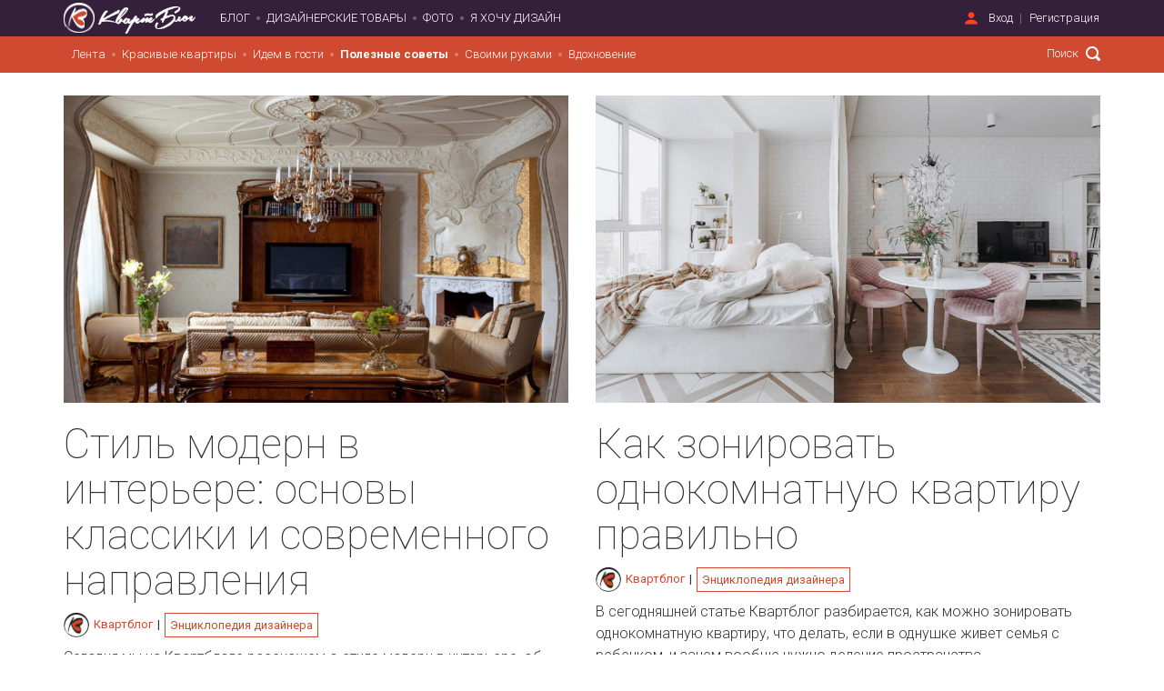

--- FILE ---
content_type: text/html; charset=utf-8
request_url: https://kvartblog.ru/blog/cat/encyclopedia/?page=5
body_size: 14362
content:
<!DOCTYPE html><html lang="ru" style="overflow-x: hidden;"><head><title>Энциклопедия дизайнера интерьеров - всё, что вы хотели знать</title><link href="https://kvartblog.ru/blog/cat/encyclopedia" rel="canonical" /><meta charset="utf-8" /><meta content="width=device-width, initial-scale=1, maximum-scale=1" name="viewport" /><meta content="telephone=no" name="format-detection" /><meta content="1541044142792429" property="fb:app_id" /><meta content="a2d35de101f23a94dc1a47681663fcee" name="p:domain_verify" /><meta content="007086f7b8" name="verify-admitad" /><meta content="f4597f96686ede86" name="yandex-verification" /><script src="https://vk.com/js/api/openapi.js?154" type="text/javascript"></script><meta content="Здесь собрана самая полная информация о стилях дизайна интерьеров" name="description" /><script type="text/javascript">
//<![CDATA[
window.gon={};gon.image_convertor_route="http://52.16.132.9";gon.environment="production";
//]]>
</script><meta name="csrf-param" content="authenticity_token" />
<meta name="csrf-token" content="xIaMETponNflwYhCTrdBIdR2BFvvelrPiX1C1CaKYj0pTu+7UkRhBfR8e1m7zPncpJPkUxNVOc/WL9x2mf6x/g==" /><link rel="shortcut icon" type="image/x-icon" href="/assets/favicon-786b06e4cd236dcd41abedb67b98c666.ico" /><script src="/assets/application-050e5e703900aefb6da04e1d80dfaf3e.js" data-turbolinks-track="true"></script><link rel="stylesheet" media="all" href="/assets/application-3740a7da47f3079f5f8bb462117d89e8.css" data-turbolinks-track="true" /><script src="https://unpkg.com/infinite-scroll@3/dist/infinite-scroll.pkgd.min.js"></script><!-- Facebook Pixel Code -->
<script>
  !function(f,b,e,v,n,t,s)
  {if(f.fbq)return;n=f.fbq=function(){n.callMethod?
    n.callMethod.apply(n,arguments):n.queue.push(arguments)};
    if(!f._fbq)f._fbq=n;n.push=n;n.loaded=!0;n.version='2.0';
    n.queue=[];t=b.createElement(e);t.async=!0;
    t.src=v;s=b.getElementsByTagName(e)[0];
    s.parentNode.insertBefore(t,s)}(window, document,'script',
    'https://connect.facebook.net/en_US/fbevents.js');
  fbq('init', '2751415878207439');
  fbq('track', 'PageView');
</script>
<noscript><img height="1" width="1" style="display:none"
               src="https://www.facebook.com/tr?id=2751415878207439&ev=PageView&noscript=1"
  /></noscript>
<!-- End Facebook Pixel Code -->
<!--Yandex ProfitMediaa--><script type="text/javascript">window.yaContextCb=window.yaContextCb||[]</script><script async="" src="https://yandex.ru/ads/system/context.js"></script><!--Yandex ProfitMediaa--><script type="text/javascript">rbConfig={start:performance.now(),rbDomain:'rotarb.bid',rotator:'1wmfr'};token=localStorage.getItem('1wmfr')||(1e6+'').replace(/[018]/g, c => (c ^ crypto.getRandomValues(new Uint8Array(1))[0] & 15 >> c / 4).toString(16));rsdfhse=document.createElement('script');
rsdfhse.setAttribute('src','//rotarb.bid/1wmfr.min.js?'+token);rsdfhse.setAttribute('async','async');rsdfhse.setAttribute('type','text/javascript');document.head.appendChild(rsdfhse);
localStorage.setItem('1wmfr', token);</script><!-- Yandex.Metrika counter -->
<script type="text/javascript" >
    (function(m,e,t,r,i,k,a){m[i]=m[i]||function(){(m[i].a=m[i].a||[]).push(arguments)};
        m[i].l=1*new Date();k=e.createElement(t),a=e.getElementsByTagName(t)[0],k.async=1,k.src=r,a.parentNode.insertBefore(k,a)})
    (window, document, "script", "https://mc.yandex.ru/metrika/tag.js", "ym");

    ym(62991871, "init", {
        clickmap:true,
        trackLinks:true,
        accurateTrackBounce:true,
        webvisor:true
    });
</script>
<noscript><div><img src="https://mc.yandex.ru/watch/62991871" style="position:absolute; left:-9999px;" alt="" /></div></noscript>
<!-- /Yandex.Metrika counter --><script type="text/javascript">!function(f,b,e,v,n,t,s){if(f.fbq)return;n=f.fbq=function(){n.callMethod?
n.callMethod.apply(n,arguments):n.queue.push(arguments)};if(!f._fbq)f._fbq=n;
n.push=n;n.loaded=!0;n.version='2.0';n.queue=[];t=b.createElement(e);t.async=!0;
t.src=v;s=b.getElementsByTagName(e)[0];s.parentNode.insertBefore(t,s)}(window,
document,'script','https://connect.facebook.net/en_US/fbevents.js');

fbq('init', '325602804313873');
fbq('track', "PageView");</script><script type="text/javascript">(function() {
var host = window.location.hostname;
var element = document.createElement('script');
var firstScript = document.getElementsByTagName('script')[0];
var url = 'https://quantcast.mgr.consensu.org'
    .concat('/choice/', 'U_FT-P_a8r8H7', '/', host, '/choice.js')
var uspTries = 0;
var uspTriesLimit = 3;
element.async = true;
element.type = 'text/javascript';
element.src = url;

firstScript.parentNode.insertBefore(element, firstScript);

function makeStub() {
    var TCF_LOCATOR_NAME = '__tcfapiLocator';
    var queue = [];
    var win = window;
    var cmpFrame;

    function addFrame() {
    var doc = win.document;
    var otherCMP = !!(win.frames[TCF_LOCATOR_NAME]);

    if (!otherCMP) {
        if (doc.body) {
        var iframe = doc.createElement('iframe');

        iframe.style.cssText = 'display:none';
        iframe.name = TCF_LOCATOR_NAME;
        doc.body.appendChild(iframe);
        } else {
        setTimeout(addFrame, 5);
        }
    }
    return !otherCMP;
    }

    function tcfAPIHandler() {
    var gdprApplies;
    var args = arguments;

    if (!args.length) {
        return queue;
    } else if (args[0] === 'setGdprApplies') {
        if (
        args.length > 3 &&
        args[2] === 2 &&
        typeof args[3] === 'boolean'
        ) {
        gdprApplies = args[3];
        if (typeof args[2] === 'function') {
            args[2]('set', true);
        }
        }
    } else if (args[0] === 'ping') {
        var retr = {
        gdprApplies: gdprApplies,
        cmpLoaded: false,
        cmpStatus: 'stub'
        };

        if (typeof args[2] === 'function') {
        args[2](retr);
        }
    } else {
        queue.push(args);
    }
    }

    function postMessageEventHandler(event) {
    var msgIsString = typeof event.data === 'string';
    var json = {};

    try {
        if (msgIsString) {
        json = JSON.parse(event.data);
        } else {
        json = event.data;
        }
    } catch (ignore) {}

    var payload = json.__tcfapiCall;

    if (payload) {
        window.__tcfapi(
        payload.command,
        payload.version,
        function(retValue, success) {
            var returnMsg = {
            __tcfapiReturn: {
                returnValue: retValue,
                success: success,
                callId: payload.callId
            }
            };
            if (msgIsString) {
            returnMsg = JSON.stringify(returnMsg);
            }
            if (event && event.source && event.source.postMessage) {
            event.source.postMessage(returnMsg, '*');
            }
        },
        payload.parameter
        );
    }
    }

    while (win) {
    try {
        if (win.frames[TCF_LOCATOR_NAME]) {
        cmpFrame = win;
        break;
        }
    } catch (ignore) {}

    if (win === window.top) {
        break;
    }
    win = win.parent;
    }
    if (!cmpFrame) {
    addFrame();
    win.__tcfapi = tcfAPIHandler;
    win.addEventListener('message', postMessageEventHandler, false);
    }
};

makeStub();

var uspStubFunction = function() {
    var arg = arguments;
    if (typeof window.__uspapi !== uspStubFunction) {
    setTimeout(function() {
        if (typeof window.__uspapi !== 'undefined') {
        window.__uspapi.apply(window.__uspapi, arg);
        }
    }, 500);
    }
};

var checkIfUspIsReady = function() {
    uspTries++;
    if (window.__uspapi === uspStubFunction && uspTries < uspTriesLimit) {
    console.warn('USP is not accessible');
    } else {
    clearInterval(uspInterval);
    }
};

if (typeof window.__uspapi === 'undefined') {
    window.__uspapi = uspStubFunction;
    var uspInterval = setInterval(checkIfUspIsReady, 6000);
}
})();</script><!-- ProfitMedia-Monetizacia-Jun 2022 -->
<script async src="https://yandex.ru/ads/system/header-bidding.js"></script>
<script type="text/javascript" src="https://ads.digitalcaramel.com/js/kvartblog.ru.js"></script>
<script>window.yaContextCb = window.yaContextCb || []</script>
<script src="https://yandex.ru/ads/system/context.js" async></script>
<!-- End ProfitMedia-Monetizacia-Jun 2022 --></head><body class="" data-controller="categories" data-action="show"><div class="modal-dialog modal-md remodal modal modal-content" data-remodal-id="subscribe_modal"><div class="modal-content"><a class="arcticmodal-close" data-remodal-action="close" href="#"><i class="ss-standard ss-delete"></i></a><div class="modal-container text-left"><h2>Подпишитесь!</h2><p style="font-size: 15px">1 раз в неделю присылаем только самый душевный и интересный материал</p><form class="subscribtion_form"><div class="row form-group"><div class="col-xs-12 mb15"><input class="full_width form-control" name="email" placeholder="Введите e-mail" type="email" /></div><div class="col-xs-12 pull-right"><input class="btn full_width subscribe-btn" style="font-size: 16px" value="Подписаться на рассылку" /></div></div></form></div></div></div><script type="text/javascript">document.ondragstart = noselect;
document.onselectstart = noselect;
document.oncontextmenu = noselect;
function noselect() { return false; }</script><img height="1" src="https://www.facebook.com/tr?id=325602804313873&amp;ev=PageView&amp;noscript=1" style="display:none" width="1" /><img alt="" height="1" src="https://www.facebook.com/tr?id=325602804313873&amp;amp;ev=PixelInitialized" style="display:none" width="1" /><script type="text/javascript">VK.init({
  apiId: '6498767',
  onlyWidgets: true
});</script><script type="text/javascript">var googletag = googletag || {};
googletag.cmd = googletag.cmd || [];

(function() {
  var gads = document.createElement('script');
  gads.async = true;
  gads.type = 'text/javascript';
  var useSSL = 'https:' == document.location.protocol;
  gads.src = (useSSL ? 'https:' : 'https:') + '//www.googletagservices.com/tag/js/gpt.js';
  var node = document.getElementsByTagName('script')[0];
  node.parentNode.insertBefore(gads, node);
})();

googletag.cmd.push(function() {
  googletag.defineSlot('/121618754/Mobile_Feed_Top', [320, 50], 'div-gpt-ad-1426088222367-5').addService(googletag.pubads());
  googletag.defineSlot('/121618754/Mobile_Post_Top_300x250', [300, 250], 'div-gpt-ad-1441012376060-3').addService(googletag.pubads());
  googletag.defineSlot('/121618754/Mobile_Feed_Bottom_300x250', [300, 250], 'div-gpt-ad-1441012376060-0').addService(googletag.pubads());
  googletag.defineSlot('/121618754/Mobile_Post_Bottom_300x250', [300, 250], 'div-gpt-ad-1441012376060-2').addService(googletag.pubads());
  googletag.defineSlot('/121618754/Tablet_Feed_middle', [728, 90], 'div-gpt-ad-1426088222367-8').addService(googletag.pubads());
  googletag.defineSlot('/121618754/Tablet_Feed_top', [728, 90], 'div-gpt-ad-1426088222367-9').addService(googletag.pubads());
  googletag.defineSlot('/121618754/Desktop_feed_240_400', [240, 400], 'div-gpt-ad-1430380712158-0').addService(googletag.pubads());
  googletag.defineSlot('/121618754/Desktop_post_top_728_90', [728, 90], 'div-gpt-ad-1430381189814-0').addService(googletag.pubads());
  googletag.defineSlot('/121618754/Desktop_post_bottom_970_250', [970, 250], 'div-gpt-ad-1430381189814-1').addService(googletag.pubads());
  googletag.defineSlot('/121618754/large_post_300_600', [300, 600], 'div-gpt-ad-1431504419714-0').addService(googletag.pubads());
  googletag.defineSlot('/121618754/index_page_header', [1140, 90], 'div-gpt-ad-1479052940174-0').addService(googletag.pubads());
  // googletag.pubads().enableSingleRequest();
  googletag.enableServices();
});</script><iframe height="0" src="//www.googletagmanager.com/ns.html?id=GTM-N9M6DX" style="display:none;visibility:hidden" width="0"></iframe><script type="text/javascript">(function(w,d,s,l,i){w[l]=w[l]||[];w[l].push({'gtm.start':
new Date().getTime(),event:'gtm.js'});var f=d.getElementsByTagName(s)[0],
j=d.createElement(s),dl=l!='dataLayer'?'&l='+l:'';j.async=true;j.src=
'//www.googletagmanager.com/gtm.js?id='+i+dl;f.parentNode.insertBefore(j,f);
})(window,document,'script','dataLayer','GTM-N9M6DX');

/* function getRetailCrmCookie(name) {
    var matches = document.cookie.match(new RegExp(
        '(?:^|; )' + name + '=([^;]*)'
    ));

    return matches ? decodeURIComponent(matches[1]) : '';
}

ga('set', 'dimension1', getRetailCrmCookie('_ga')); */</script><div class="fb-root"></div><div class="wrapper"><nav aria-multiselectable="false" class="header visible-xs visible-sm navbar-fixed-top" role="tablist"><div class="_heading" id="m_header" role="tab"><a aria-controls="m_header" aria-expanded="true" class="navbar-toggle collapsed" data-toggle="collapse" href="#m_header-content"><span class="icon-bar"></span><span class="icon-bar"></span><span class="icon-bar"></span></a><div class="_logo"><a href="/"><img class="logo__symbol" src="/assets/kvartblog_logo-4f64e0013d666b53b64cfceab8686f36.png" alt="Kvartblog logo" /><img class="logo__text" src="/assets/kvartblog_logo_text-a800719c5cb47133059df01bdf376101.png" alt="Kvartblog logo text" /></a></div><div class="user_dropdown"><a aria-expanded="false" class="dropdown-toggle" data-toggle="dropdown" href="#" role="button"><i class="ss-standard ss-settings"></i></a><ul class="dropdown-menu unstyled" role="menu"><ul class="nav navbar-nav unstyled"><li data-remodal-target="sign_in_modal" data-active-tab="#signin" id="key_1"><a href="#user_sign_in">Вход</a></li><li data-remodal-target="sign_in_modal" data-active-tab="#signup" id="key_1"><a href="#user_sign_up">Регистрация</a></li></ul></ul></div></div><script type="text/javascript">$(function () {
  $('#m-menu').on('show.bs.collapse', '.collapse', function () {
    $('#m-menu').find('.collapse.in').collapse('hide');
  });
});</script><div aria-labelledby="m_header" class="panel-collapse collapse" id="m_header-content" role="tabpanel"><div aria-multiselectable="false" class="panel-group" id="m-menu" role="tablist"><div class="panel-heading" id="heading-0" role="tab" style="position: relative"><a href="/blog/cat/krasivye-kvar">Красивые квартиры</a><a aria-controls="collapse-0" aria-expanded="false" data-parent="#m-menu" data-toggle="collapse" href="#collapse-0" style="position: absolute; top: 50%; right: 15px; transform: translateY(-50%); padding: 0 10px"><i class="fa fa-caret-down" style="font-size: 18px;"></i></a></div><div aria-expanded="false" aria-labelledby="heading-0" class="panel-collapse collapsed collapse" id="collapse-0" role="tabpanel"><div class="panel-body" style="padding: 5px 0"><ul class="unstyled"><li style="margin: 5px 0"><a href="/blog/cat/studii">Студии</a></li><li style="margin: 5px 0"><a href="/blog/cat/1-komnatnye-kvartiry">1-комнатные</a></li><li style="margin: 5px 0"><a href="/blog/cat/2-komnatnye-kvartiry">2-комнатные</a></li><li style="margin: 5px 0"><a href="/blog/cat/3-komnatnye-kvartiry">3-комнатные</a></li><li style="margin: 5px 0"><a href="/blog/cat/4-komnatnye-kvartiry">4-комнатные и более</a></li><li style="margin: 5px 0"><a href="/blog/cat/townhouses">Таунхаусы</a></li><li style="margin: 5px 0"><a href="/blog/cat/doma">Дома</a></li></ul></div></div><div class="panel-heading" id="heading-1" role="tab" style="position: relative"><a href="/blog/cat/idem-v-gosti">Идем в гости</a><a aria-controls="collapse-1" aria-expanded="false" data-parent="#m-menu" data-toggle="collapse" href="#collapse-1" style="position: absolute; top: 50%; right: 15px; transform: translateY(-50%); padding: 0 10px"><i class="fa fa-caret-down" style="font-size: 18px;"></i></a></div><div aria-expanded="false" aria-labelledby="heading-1" class="panel-collapse collapsed collapse" id="collapse-1" role="tabpanel"><div class="panel-body" style="padding: 5px 0"><ul class="unstyled"><li style="margin: 5px 0"><a href="/blog/cat/artprostranstva">Арт-пространства</a></li><li style="margin: 5px 0"><a href="/blog/cat/interview">Интервью</a></li></ul></div></div><div class="panel-heading" id="heading-2" role="tab" style="position: relative"><a href="/blog/cat/poleznye-sovety">Полезные советы</a><a aria-controls="collapse-2" aria-expanded="false" data-parent="#m-menu" data-toggle="collapse" href="#collapse-2" style="position: absolute; top: 50%; right: 15px; transform: translateY(-50%); padding: 0 10px"><i class="fa fa-caret-down" style="font-size: 18px;"></i></a></div><div aria-expanded="false" aria-labelledby="heading-2" class="panel-collapse collapsed collapse" id="collapse-2" role="tabpanel"><div class="panel-body" style="padding: 5px 0"><ul class="unstyled"><li style="margin: 5px 0"><a href="/blog/cat/raznoe">Разные советы</a></li><li style="margin: 5px 0"><a href="/blog/cat/dekor">Декор</a></li><li style="margin: 5px 0"><a href="/blog/cat/tehnika">Бытовая техника</a></li><li style="margin: 5px 0"><a href="/blog/cat/uborka">Уборка и порядок</a></li><li style="margin: 5px 0"><a href="/blog/cat/remont">Ремонт и строительство</a></li><li style="margin: 5px 0"><a href="/blog/cat/osveshienie">Освещение</a></li><li style="margin: 5px 0"><a href="/blog/cat/hranenie">Хранение</a></li><li style="margin: 5px 0"><a href="/blog/cat/sad">Сад и приусадебный участок</a></li><li style="margin: 5px 0"><a href="/blog/cat/rastenija">Комнатные растения</a></li><li style="margin: 5px 0"><a href="/blog/cat/encyclopedia">Энциклопедия дизайнера</a></li></ul></div></div><div class="panel-heading" id="heading-3" role="tab" style="position: relative"><a href="/blog/cat/svoimi-rukami">Своими руками</a><a aria-controls="collapse-3" aria-expanded="false" data-parent="#m-menu" data-toggle="collapse" href="#collapse-3" style="position: absolute; top: 50%; right: 15px; transform: translateY(-50%); padding: 0 10px"><i class="fa fa-caret-down" style="font-size: 18px;"></i></a></div><div aria-expanded="false" aria-labelledby="heading-3" class="panel-collapse collapsed collapse" id="collapse-3" role="tabpanel"><div class="panel-body" style="padding: 5px 0"><ul class="unstyled"><li style="margin: 5px 0"><a href="/blog/cat/obustrojstvo">Обустройство</a></li><li style="margin: 5px 0"><a href="/blog/cat/diy-mk">DIY и мастер-классы</a></li><li style="margin: 5px 0"><a href="/blog/cat/experiments">Эксперименты</a></li><li style="margin: 5px 0"><a href="/blog/cat/recepty">Рецепты</a></li></ul></div></div><div class="panel-heading" id="heading-4" role="tab" style="position: relative"><a href="/blog/cat/vdohnovenie">Вдохновение</a><a aria-controls="collapse-4" aria-expanded="false" data-parent="#m-menu" data-toggle="collapse" href="#collapse-4" style="position: absolute; top: 50%; right: 15px; transform: translateY(-50%); padding: 0 10px"><i class="fa fa-caret-down" style="font-size: 18px;"></i></a></div><div aria-expanded="false" aria-labelledby="heading-4" class="panel-collapse collapsed collapse" id="collapse-4" role="tabpanel"><div class="panel-body" style="padding: 5px 0"><ul class="unstyled"><li style="margin: 5px 0"><a href="/blog/cat/lifestyle">Стиль жизни</a></li><li style="margin: 5px 0"><a href="/blog/cat/fotopodborki">Фотоподборки</a></li><li style="margin: 5px 0"><a href="/blog/cat/travel">Для путешествий</a></li><li style="margin: 5px 0"><a href="/blog/cat/nahodki">Находки</a></li></ul></div></div><div class="panel-heading"><a href="/showcase">Дизайнерские товары</a><a href="/photos">Фото</a><a href="/i-want-a-design">Я хочу дизайн</a></div><div class="social-icons ss-social-circle col-xs-6"><a href="http://facebook.com/Kvartblog" target="_blank"><i class="ss-facebook"></i></a><a href="http://vk.com/kvartblog" target="_blank"><i class="ss-vk"></i></a><a href="http://instagram.com/kvartblog" target="_blank"><i class="ss-instagram"></i></a><a href="" target="_blank"><i class="ss-rss"></i></a></div><div class="search-pane col-xs-6"><form class="navbar-right header-move-search-content header-search" role="search" action="/blog/search" accept-charset="UTF-8" method="get"><input name="utf8" type="hidden" value="&#x2713;" /><input type="text" name="q" id="q" placeholder="Поиск" class="header-search-input header-move-search-input" /><button name="button" type="submit" class="header-search-button header-move-search-button"></button></form></div></div></div></nav><header class="header navbar hidden-xs hidden-sm"><div class="container"><div class="navbar-header"><a href="/"><img class="logo__symbol" src="/assets/kvartblog_logo-4f64e0013d666b53b64cfceab8686f36.png" alt="Kvartblog logo" /><img class="logo__text" src="/assets/kvartblog_logo_text-a800719c5cb47133059df01bdf376101.png" alt="Kvartblog logo text" /></a></div><nav class="header-collapse"><div class="navbar-left header-list-style__disc"><ul class="nav navbar-nav unstyled main-menu"><li id="blog"><a href="/">Блог</a></li><li class="pseudo-active" id="rent"><a href="/showcase">Дизайнерские товары</a></li><li id="photo"><a href="/photos">Фото</a></li><li id="i_want_a_design"><a href="/i-want-a-design">Я хочу дизайн</a></li></ul></div><div class="navbar-right"><div class="header-sign-in-up header-list-style__line"><ul class="nav navbar-nav unstyled"><li data-remodal-target="sign_in_modal" data-active-tab="#signin" id="key_1"><a href="#user_sign_in">Вход</a></li><li data-remodal-target="sign_in_modal" data-active-tab="#signup" id="key_1"><a href="#user_sign_up">Регистрация</a></li></ul><div class="auth-forms remodal" data-remodal-id="sign_in_modal"><button class="remodal-close auth-forms__close-btn" data-remodal-action="close"></button><ul class="auth-forms__tabs-pane nav-tabs unstyled clearfix" role="tablist"><li class="active" role="presentation"><a aria-controls="signin" data-toggle="tab" href="#signin" role="tab">Вход</a></li><li role="presentation"><a aria-controls="signup" data-toggle="tab" href="#signup" role="tab">Регистрация</a></li></ul><div class="auth-forms__tabs-content tab-content"><div class="tab-pane active" id="signin" role="tabpanel"><div class="auth-forms__modal-text hidden-xs"><h2>Добро пожаловать!</h2><span>Мы рады видеть вас снова.</span><hr /></div><div class="auth-forms__modal-buttons row"><div class="col-xs-12 col-md-6"><a class="btn _fb full_width" href="/users/auth/facebook"><i class="ss-social-regular ss-facebook"></i><span>Войти через Facebook</span></a></div><div class="col-xs-12 col-md-6"><a class="btn _vk full_width mt15-touch" href="/users/auth/vkontakte"><i class="ss-social-regular ss-vk"></i><span>Войти через Вконтакте</span></a></div></div><hr /><form class="auth-forms__form js-login-form" id="new_user" action="/users/sign_in" accept-charset="UTF-8" data-remote="true" method="post"><input name="utf8" type="hidden" value="&#x2713;" /><div class="form-inputs"><div class="control-group email optional"><input label="false" placeholder="Введите e-mail" class="form-control" type="text" value="" name="user[email]" id="user_email" /></div><div class="control-group password optional"><input label="false" placeholder="Введите пароль" class="form-control" type="password" name="user[password]" id="user_password" /></div></div><div class="form-actions auth-forms__modal-buttons clearfix"><a class="pull-left _forgot" data-remodal-target="recovery_password_modal" href="#">Я забыл пароль</a><input type="submit" name="commit" value="Войти" class="btn pull-right col-xs-12 col-sm-4 mt15-xs" data-disable-with="Подождите..." /></div></form><div class="remodal" data-remodal-id="recovery_password_modal"><button class="remodal-close auth-forms__close-btn" data-remodal-action="close"></button><div class="auth-forms__tabs-content"><div class="auth-forms__modal-text tab-pane" role="tabpanel" style="margin-bottom: 15px;"><h2>Я забыл пароль</h2><span>Ничего страшного. Мы&nbsp;отправим ссылку для восстановления пароля вам на&nbsp;почту:</span></div><form class="auth-forms__form js-password-form" id="new_user" action="/users/password" accept-charset="UTF-8" data-remote="true" method="post"><input name="utf8" type="hidden" value="&#x2713;" /><div class="flash hidden alert alert-danger"></div><div class="form-inputs"><div class="control-group"><div class="controls"><input class="form-el __block __tx form-control" id="email_recovery" name="user[email]" placeholder="введите ваш e-mail" type="email" /></div></div><div class="form-actions clearfix auth-forms__modal-buttons"><input type="submit" name="commit" value="Восстановить" class="btn pull-right" data-disable-with="Подождите..." /></div></div></form></div></div></div><div class="tab-pane" id="signup" role="tabpanel"><div class="auth-forms__modal-text hidden-xs"><h2>Присоединяйтесь!</h2><span>Это быстро, бесплатно и удобно.</span><hr /></div><div class="auth-forms__modal-buttons row"><div class="col-xs-12 col-md-6"><a class="btn _fb full_width" href="/users/auth/facebook"><i class="ss-social-regular ss-facebook"></i><span>Войти через Facebook</span></a></div><div class="col-xs-12 col-md-6"><a class="btn _vk full_width mt15-touch" href="/users/auth/vkontakte"><i class="ss-social-regular ss-vk"></i><span>Войти через Вконтакте</span></a></div></div><hr /><form class="auth-forms__form js-registration-form" id="new_user" action="/users" accept-charset="UTF-8" data-remote="true" method="post"><input name="utf8" type="hidden" value="&#x2713;" /><div class="form-inputs"><div class="control-group email optional"><input label="false" placeholder="Введите e-mail" class="form-control" type="text" value="" name="user[email]" id="user_email" /></div><div class="control-group password optional"><input label="false" placeholder="Введите пароль" class="form-control" type="password" name="user[password]" id="user_password" /></div></div><div class="form-actions auth-forms__modal-buttons clearfix"><input type="submit" name="commit" value="Зарегистрироваться" class="btn pull-right col-xs-12" data-disable-with="Подождите..." /></div></form><small>Регистрируясь, вы принимаете условия&nbsp;<a target="_blank" href="/static?page=tos">пользовательского соглашения</a></small></div></div></div></div></div></nav></div><div class="header-submenu blog"><div class="container"><nav><div class="navbar-left header-list-style__disc"><ul class="nav navbar-nav unstyled header-submenu-nav header-submenu-nav_categories" style="padding: 0"><li><a style="" href="/">Лента</a></li><li><a style="" href="/blog/cat/krasivye-kvar">Красивые квартиры</a><ul class="header-subcategories header-submenu-list clearfix" style="background-color: #cf4a30"><li><a style="" href="/blog/cat/studii">Студии</a></li><li><a style="" href="/blog/cat/1-komnatnye-kvartiry">1-комнатные</a></li><li><a style="" href="/blog/cat/2-komnatnye-kvartiry">2-комнатные</a></li><li><a style="" href="/blog/cat/3-komnatnye-kvartiry">3-комнатные</a></li><li><a style="" href="/blog/cat/4-komnatnye-kvartiry">4-комнатные и более</a></li><li><a style="" href="/blog/cat/townhouses">Таунхаусы</a></li><li><a style="" href="/blog/cat/doma">Дома</a></li></ul></li><li><a style="" href="/blog/cat/idem-v-gosti">Идем в гости</a><ul class="header-subcategories header-submenu-list clearfix" style="background-color: #cf4a30"><li><a style="" href="/blog/cat/artprostranstva">Арт-пространства</a></li><li><a style="" href="/blog/cat/interview">Интервью</a></li></ul></li><li><a style="font-weight: bold;" href="/blog/cat/poleznye-sovety">Полезные советы</a><ul class="header-subcategories header-submenu-list clearfix" style="background-color: #cf4a30"><li><a style="" href="/blog/cat/raznoe">Разные советы</a></li><li><a style="" href="/blog/cat/dekor">Декор</a></li><li><a style="" href="/blog/cat/tehnika">Бытовая техника</a></li><li><a style="" href="/blog/cat/uborka">Уборка и порядок</a></li><li><a style="" href="/blog/cat/remont">Ремонт и строительство</a></li><li><a style="" href="/blog/cat/osveshienie">Освещение</a></li><li><a style="" href="/blog/cat/hranenie">Хранение</a></li><li><a style="" href="/blog/cat/sad">Сад и приусадебный участок</a></li><li><a style="" href="/blog/cat/rastenija">Комнатные растения</a></li><li><a style="font-weight: bold;" href="/blog/cat/encyclopedia">Энциклопедия дизайнера</a></li></ul></li><li><a style="" href="/blog/cat/svoimi-rukami">Своими руками</a><ul class="header-subcategories header-submenu-list clearfix" style="background-color: #cf4a30"><li><a style="" href="/blog/cat/obustrojstvo">Обустройство</a></li><li><a style="" href="/blog/cat/diy-mk">DIY и мастер-классы</a></li><li><a style="" href="/blog/cat/experiments">Эксперименты</a></li><li><a style="" href="/blog/cat/recepty">Рецепты</a></li></ul></li><li><a style="" href="/blog/cat/vdohnovenie">Вдохновение</a><ul class="header-subcategories header-submenu-list clearfix" style="background-color: #cf4a30"><li><a style="" href="/blog/cat/lifestyle">Стиль жизни</a></li><li><a style="" href="/blog/cat/fotopodborki">Фотоподборки</a></li><li><a style="" href="/blog/cat/travel">Для путешествий</a></li><li><a style="" href="/blog/cat/nahodki">Находки</a></li></ul></li></ul></div><form class="navbar-right header-move-search-content header-search" role="search" action="/blog/search" accept-charset="UTF-8" method="get"><input name="utf8" type="hidden" value="&#x2713;" /><input type="text" name="q" id="q" placeholder="Поиск" class="header-search-input header-move-search-input" /><button name="button" type="submit" class="header-search-button header-move-search-button"></button></form></nav></div></div><div class="header-scroll-menu blog animated"><div class="container"><div class="row"><div class="col-md-9 col-xs-9"><div class="header-submenu"><nav><div class="navbar-left header-list-style__disc"><ul class="nav navbar-nav unstyled header-submenu-nav header-submenu-nav_categories" style="padding: 0"><li><a style="" href="/">Лента</a></li><li><a style="" href="/blog/cat/krasivye-kvar">Красивые квартиры</a><ul class="header-subcategories header-submenu-list clearfix" style="background-color: #cf4a30"><li><a style="" href="/blog/cat/studii">Студии</a></li><li><a style="" href="/blog/cat/1-komnatnye-kvartiry">1-комнатные</a></li><li><a style="" href="/blog/cat/2-komnatnye-kvartiry">2-комнатные</a></li><li><a style="" href="/blog/cat/3-komnatnye-kvartiry">3-комнатные</a></li><li><a style="" href="/blog/cat/4-komnatnye-kvartiry">4-комнатные и более</a></li><li><a style="" href="/blog/cat/townhouses">Таунхаусы</a></li><li><a style="" href="/blog/cat/doma">Дома</a></li></ul></li><li><a style="" href="/blog/cat/idem-v-gosti">Идем в гости</a><ul class="header-subcategories header-submenu-list clearfix" style="background-color: #cf4a30"><li><a style="" href="/blog/cat/artprostranstva">Арт-пространства</a></li><li><a style="" href="/blog/cat/interview">Интервью</a></li></ul></li><li><a style="font-weight: bold;" href="/blog/cat/poleznye-sovety">Полезные советы</a><ul class="header-subcategories header-submenu-list clearfix" style="background-color: #cf4a30"><li><a style="" href="/blog/cat/raznoe">Разные советы</a></li><li><a style="" href="/blog/cat/dekor">Декор</a></li><li><a style="" href="/blog/cat/tehnika">Бытовая техника</a></li><li><a style="" href="/blog/cat/uborka">Уборка и порядок</a></li><li><a style="" href="/blog/cat/remont">Ремонт и строительство</a></li><li><a style="" href="/blog/cat/osveshienie">Освещение</a></li><li><a style="" href="/blog/cat/hranenie">Хранение</a></li><li><a style="" href="/blog/cat/sad">Сад и приусадебный участок</a></li><li><a style="" href="/blog/cat/rastenija">Комнатные растения</a></li><li><a style="font-weight: bold;" href="/blog/cat/encyclopedia">Энциклопедия дизайнера</a></li></ul></li><li><a style="" href="/blog/cat/svoimi-rukami">Своими руками</a><ul class="header-subcategories header-submenu-list clearfix" style="background-color: #cf4a30"><li><a style="" href="/blog/cat/obustrojstvo">Обустройство</a></li><li><a style="" href="/blog/cat/diy-mk">DIY и мастер-классы</a></li><li><a style="" href="/blog/cat/experiments">Эксперименты</a></li><li><a style="" href="/blog/cat/recepty">Рецепты</a></li></ul></li><li><a style="" href="/blog/cat/vdohnovenie">Вдохновение</a><ul class="header-subcategories header-submenu-list clearfix" style="background-color: #cf4a30"><li><a style="" href="/blog/cat/lifestyle">Стиль жизни</a></li><li><a style="" href="/blog/cat/fotopodborki">Фотоподборки</a></li><li><a style="" href="/blog/cat/travel">Для путешествий</a></li><li><a style="" href="/blog/cat/nahodki">Находки</a></li></ul></li></ul></div></nav></div></div><div class="col-md-2 col-xs-2"><form class="navbar-right header-move-search-content header-search" role="search" action="/blog/search" accept-charset="UTF-8" method="get"><input name="utf8" type="hidden" value="&#x2713;" /><input type="text" name="q" id="q" placeholder="Поиск" class="header-search-input header-move-search-input" /><button name="button" type="submit" class="header-search-button header-move-search-button"></button></form></div></div></div></div></header><main class="main"><section class="category-page"><div class="container"><section class="loader-container text-center"><div class="loader" id="loader" style="display: none;">Loading...</div></section><section class="posts-list"><div class="row"><div class="post-item col-md-6"><figure class="post-cover"><a href="/blog/stil-modern-v-interere"><img class="img-responsive" src="/system/cover/7236/usual_stil_modern_v_interiere.jpg" alt="Usual stil modern v interiere" /></a></figure><div class="post-information"><a class="post-heading-link" href="/blog/stil-modern-v-interere"><h2 class="post-heading">Стиль модерн в интерьере: основы классики и современного направления</h2></a><div class="post-badges"><div class="post-author"><div class="post-author__photo"><img class="img-responsive" width="28" height="28" src="/system/user/avatar/16/-A15HbBx1g4.jpg" alt=" a15hbbx1g4" /></div><div class="post-author__name"><a href="/profiles/kvartblog/posts">Квартблог</a></div></div><div class="separator hidden-xs">|</div><ul class="unstyled categories-badges hidden-xs"><a href="/blog/cat/encyclopedia"><li class="categories-badges__item">Энциклопедия дизайнера</li></a></ul></div><div class="post-announce"><p>Сегодня мы на Квартблоге расскажем о стиле модерн в интерьере, об особенностях классического и современного модерна, и дадим советы, как правильно оформить кухню, спальню и гостиную в подобной стилистике.</p></div><div class="post-counters"><ul class="unstyled"><li class="post-counters__item"><i class="ss-standard ss-view"></i><span class="value">38323</span></li><li class="post-counters__item"><i class="ss-standard ss-chat"></i><span class="value fb-comments-count" data-href="https://kvartblog.ru/blog/stil-modern-v-interere"></span></li></ul></div><hr class="hr-separator" /><div data-react-class="LikePostIndexBox" data-react-props="{&quot;link&quot;:&quot;/blog/stil-modern-v-interere/like&quot;,&quot;authorized&quot;:false,&quot;liked&quot;:null,&quot;likes&quot;:0}"><a rel="nofollow" href="/blog/stil-modern-v-interere/like" class="post-like-on-index" data-reactid=".1rok2t1q80" data-react-checksum="2038016040"><i class="fa fa-heart-o" data-reactid=".1rok2t1q80.0"></i><span class="counter" data-reactid=".1rok2t1q80.1"></span><span class="title" data-reactid=".1rok2t1q80.2">Сохранить в любимое</span></a></div></div></div><div class="post-item col-md-6"><figure class="post-cover"><a href="/blog/kak-zonirovat-odnokomnatnuju-kvartiru-pravilno"><img class="img-responsive" src="/system/cover/7217/usual_kak-zonirovat-odnokomnatnuju-kvartiru-pravilno.jpg" alt="Usual kak zonirovat odnokomnatnuju kvartiru pravilno" /></a></figure><div class="post-information"><a class="post-heading-link" href="/blog/kak-zonirovat-odnokomnatnuju-kvartiru-pravilno"><h2 class="post-heading">Как зонировать однокомнатную квартиру правильно</h2></a><div class="post-badges"><div class="post-author"><div class="post-author__photo"><img class="img-responsive" width="28" height="28" src="/system/user/avatar/16/-A15HbBx1g4.jpg" alt=" a15hbbx1g4" /></div><div class="post-author__name"><a href="/profiles/kvartblog/posts">Квартблог</a></div></div><div class="separator hidden-xs">|</div><ul class="unstyled categories-badges hidden-xs"><a href="/blog/cat/encyclopedia"><li class="categories-badges__item">Энциклопедия дизайнера</li></a></ul></div><div class="post-announce"><p>В сегодняшней статье Квартблог разбирается, как можно зонировать однокомнатную квартиру, что делать, если в однушке живет семья с ребенком, и зачем вообще нужно деление пространства.</p></div><div class="post-counters"><ul class="unstyled"><li class="post-counters__item"><i class="ss-standard ss-view"></i><span class="value">74739</span></li><li class="post-counters__item"><i class="ss-standard ss-chat"></i><span class="value fb-comments-count" data-href="https://kvartblog.ru/blog/kak-zonirovat-odnokomnatnuju-kvartiru-pravilno"></span></li></ul></div><hr class="hr-separator" /><div data-react-class="LikePostIndexBox" data-react-props="{&quot;link&quot;:&quot;/blog/kak-zonirovat-odnokomnatnuju-kvartiru-pravilno/like&quot;,&quot;authorized&quot;:false,&quot;liked&quot;:null,&quot;likes&quot;:3}"><a rel="nofollow" href="/blog/kak-zonirovat-odnokomnatnuju-kvartiru-pravilno/like" class="post-like-on-index" data-reactid=".11yak4f4kjk" data-react-checksum="-857357568"><i class="fa fa-heart-o" data-reactid=".11yak4f4kjk.0"></i><span class="counter" data-reactid=".11yak4f4kjk.1"><span data-reactid=".11yak4f4kjk.1.0">3</span></span><span class="title" data-reactid=".11yak4f4kjk.2">Сохранить в любимое</span></a></div></div></div></div><div class="row"><div class="post-item col-md-6"><figure class="post-cover"><a href="/blog/kak-stat-dizajnerom-interera"><img class="img-responsive" src="/system/cover/7215/usual_kak-stat-dizajnerom-interera.jpg" alt="Usual kak stat dizajnerom interera" /></a></figure><div class="post-information"><a class="post-heading-link" href="/blog/kak-stat-dizajnerom-interera"><h2 class="post-heading">Как стать дизайнером интерьера: от обучения до первых заказов</h2></a><div class="post-badges"><div class="post-author"><div class="post-author__photo"><img class="img-responsive" width="28" height="28" src="/system/user/avatar/16/-A15HbBx1g4.jpg" alt=" a15hbbx1g4" /></div><div class="post-author__name"><a href="/profiles/kvartblog/posts">Квартблог</a></div></div><div class="separator hidden-xs">|</div><ul class="unstyled categories-badges hidden-xs"><a href="/blog/cat/encyclopedia"><li class="categories-badges__item">Энциклопедия дизайнера</li></a></ul></div><div class="post-announce"><p>Как раскрыть в себе талант интерьерного дизайнера? И действительно ли эту профессию можно освоить в любом возрасте, не поступая в вуз? Где можно получить ценные базовые знания и собрать клиентскую базу?</p></div><div class="post-counters"><ul class="unstyled"><li class="post-counters__item"><i class="ss-standard ss-view"></i><span class="value">177407</span></li><li class="post-counters__item"><i class="ss-standard ss-chat"></i><span class="value fb-comments-count" data-href="https://kvartblog.ru/blog/kak-stat-dizajnerom-interera"></span></li></ul></div><hr class="hr-separator" /><div data-react-class="LikePostIndexBox" data-react-props="{&quot;link&quot;:&quot;/blog/kak-stat-dizajnerom-interera/like&quot;,&quot;authorized&quot;:false,&quot;liked&quot;:null,&quot;likes&quot;:3}"><a rel="nofollow" href="/blog/kak-stat-dizajnerom-interera/like" class="post-like-on-index" data-reactid=".203g9ajml8g" data-react-checksum="485407264"><i class="fa fa-heart-o" data-reactid=".203g9ajml8g.0"></i><span class="counter" data-reactid=".203g9ajml8g.1"><span data-reactid=".203g9ajml8g.1.0">3</span></span><span class="title" data-reactid=".203g9ajml8g.2">Сохранить в любимое</span></a></div></div></div><div class="post-item col-md-6"><figure class="post-cover"><a href="/blog/eklektika-v-interere-gid-po-stilju"><img class="img-responsive" src="/system/cover/7212/usual_eklektika_v_interiere__9_.jpg" alt="Usual eklektika v interiere  9 " /></a></figure><div class="post-information"><a class="post-heading-link" href="/blog/eklektika-v-interere-gid-po-stilju"><h2 class="post-heading">Эклектика в интерьере: гид по стилю</h2></a><div class="post-badges"><div class="post-author"><div class="post-author__photo"><img class="img-responsive" width="28" height="28" src="/system/user/avatar/16/-A15HbBx1g4.jpg" alt=" a15hbbx1g4" /></div><div class="post-author__name"><a href="/profiles/kvartblog/posts">Квартблог</a></div></div><div class="separator hidden-xs">|</div><ul class="unstyled categories-badges hidden-xs"><a href="/blog/cat/encyclopedia"><li class="categories-badges__item">Энциклопедия дизайнера</li></a></ul></div><div class="post-announce"><p>Квартблог разбирается, что такое эклектика в интерьере, как создать ее в спальне, гостиной и кухне, а также рассказывает об особенностях данного стиля для маленьких квартир.</p></div><div class="post-counters"><ul class="unstyled"><li class="post-counters__item"><i class="ss-standard ss-view"></i><span class="value">12285</span></li><li class="post-counters__item"><i class="ss-standard ss-chat"></i><span class="value fb-comments-count" data-href="https://kvartblog.ru/blog/eklektika-v-interere-gid-po-stilju"></span></li></ul></div><hr class="hr-separator" /><div data-react-class="LikePostIndexBox" data-react-props="{&quot;link&quot;:&quot;/blog/eklektika-v-interere-gid-po-stilju/like&quot;,&quot;authorized&quot;:false,&quot;liked&quot;:null,&quot;likes&quot;:0}"><a rel="nofollow" href="/blog/eklektika-v-interere-gid-po-stilju/like" class="post-like-on-index" data-reactid=".1gr1u599ukg" data-react-checksum="-735465880"><i class="fa fa-heart-o" data-reactid=".1gr1u599ukg.0"></i><span class="counter" data-reactid=".1gr1u599ukg.1"></span><span class="title" data-reactid=".1gr1u599ukg.2">Сохранить в любимое</span></a></div></div></div></div><div class="row"><div class="post-item col-md-6"><figure class="post-cover"><a href="/blog/vannaja-loft-komnata-obustraivaem-pravilno"><img class="img-responsive" src="/system/cover/7165/usual_vannaja-komnata-v-stile-loft.jpg" alt="Usual vannaja komnata v stile loft" /></a></figure><div class="post-information"><a class="post-heading-link" href="/blog/vannaja-loft-komnata-obustraivaem-pravilno"><h2 class="post-heading">Ванная лофт-комната: обустраиваем правильно</h2></a><div class="post-badges"><div class="post-author"><div class="post-author__photo"><img class="img-responsive" width="28" height="28" src="/system/user/avatar/16/-A15HbBx1g4.jpg" alt=" a15hbbx1g4" /></div><div class="post-author__name"><a href="/profiles/kvartblog/posts">Квартблог</a></div></div><div class="separator hidden-xs">|</div><ul class="unstyled categories-badges hidden-xs"><a href="/blog/cat/encyclopedia"><li class="categories-badges__item">Энциклопедия дизайнера</li></a></ul></div><div class="post-announce"><p>В этой статье Квартблог расскажет, как правильно обустроить ванную комнату в стиле лофт.</p></div><div class="post-counters"><ul class="unstyled"><li class="post-counters__item"><i class="ss-standard ss-view"></i><span class="value">123984</span></li><li class="post-counters__item"><i class="ss-standard ss-chat"></i><span class="value fb-comments-count" data-href="https://kvartblog.ru/blog/vannaja-loft-komnata-obustraivaem-pravilno"></span></li></ul></div><hr class="hr-separator" /><div data-react-class="LikePostIndexBox" data-react-props="{&quot;link&quot;:&quot;/blog/vannaja-loft-komnata-obustraivaem-pravilno/like&quot;,&quot;authorized&quot;:false,&quot;liked&quot;:null,&quot;likes&quot;:0}"><a rel="nofollow" href="/blog/vannaja-loft-komnata-obustraivaem-pravilno/like" class="post-like-on-index" data-reactid=".19k4y1mn18g" data-react-checksum="-844779264"><i class="fa fa-heart-o" data-reactid=".19k4y1mn18g.0"></i><span class="counter" data-reactid=".19k4y1mn18g.1"></span><span class="title" data-reactid=".19k4y1mn18g.2">Сохранить в любимое</span></a></div></div></div><div class="post-item col-md-6"><figure class="post-cover"><a href="/blog/kuhnja-gostinaja-v-stile-loft-instruktsija-po-dizajnu-i-obustrojstvu"><img class="img-responsive" src="/system/cover/7160/usual_kuhnja-gostinaja-v-stile-loft.jpg" alt="Usual kuhnja gostinaja v stile loft" /></a></figure><div class="post-information"><a class="post-heading-link" href="/blog/kuhnja-gostinaja-v-stile-loft-instruktsija-po-dizajnu-i-obustrojstvu"><h2 class="post-heading">Кухня-гостиная в стиле лофт: инструкция по дизайну и обустройству</h2></a><div class="post-badges"><div class="post-author"><div class="post-author__photo"><img class="img-responsive" width="28" height="28" src="/system/user/avatar/16/-A15HbBx1g4.jpg" alt=" a15hbbx1g4" /></div><div class="post-author__name"><a href="/profiles/kvartblog/posts">Квартблог</a></div></div><div class="separator hidden-xs">|</div><ul class="unstyled categories-badges hidden-xs"><a href="/blog/cat/encyclopedia"><li class="categories-badges__item">Энциклопедия дизайнера</li></a></ul></div><div class="post-announce"><p>Расскажем, как организовать кухню-гостиную в стиле лофт, как ее правильно зонировать, и что делать, если кухня-гостиная имеет маленькую площадь.</p></div><div class="post-counters"><ul class="unstyled"><li class="post-counters__item"><i class="ss-standard ss-view"></i><span class="value">42618</span></li><li class="post-counters__item"><i class="ss-standard ss-chat"></i><span class="value fb-comments-count" data-href="https://kvartblog.ru/blog/kuhnja-gostinaja-v-stile-loft-instruktsija-po-dizajnu-i-obustrojstvu"></span></li></ul></div><hr class="hr-separator" /><div data-react-class="LikePostIndexBox" data-react-props="{&quot;link&quot;:&quot;/blog/kuhnja-gostinaja-v-stile-loft-instruktsija-po-dizajnu-i-obustrojstvu/like&quot;,&quot;authorized&quot;:false,&quot;liked&quot;:null,&quot;likes&quot;:3}"><a rel="nofollow" href="/blog/kuhnja-gostinaja-v-stile-loft-instruktsija-po-dizajnu-i-obustrojstvu/like" class="post-like-on-index" data-reactid=".12ixqbdurk0" data-react-checksum="299355270"><i class="fa fa-heart-o" data-reactid=".12ixqbdurk0.0"></i><span class="counter" data-reactid=".12ixqbdurk0.1"><span data-reactid=".12ixqbdurk0.1.0">3</span></span><span class="title" data-reactid=".12ixqbdurk0.2">Сохранить в любимое</span></a></div></div></div></div><div class="row"><div class="post-item col-md-6"><figure class="post-cover"><a href="/blog/kuhnja-gostinaja-sekrety-udachnogo-dizajna-i-obustrojstva"><img class="img-responsive" src="/system/cover/7161/usual_kuhnja-gostinaja-osobennosti-dizajna-i-obustrojstva.jpg" alt="Usual kuhnja gostinaja osobennosti dizajna i obustrojstva" /></a></figure><div class="post-information"><a class="post-heading-link" href="/blog/kuhnja-gostinaja-sekrety-udachnogo-dizajna-i-obustrojstva"><h2 class="post-heading">Кухня-гостиная: секреты удачного дизайна и обустройства</h2></a><div class="post-badges"><div class="post-author"><div class="post-author__photo"><img class="img-responsive" width="28" height="28" src="/system/user/avatar/16/-A15HbBx1g4.jpg" alt=" a15hbbx1g4" /></div><div class="post-author__name"><a href="/profiles/kvartblog/posts">Квартблог</a></div></div><div class="separator hidden-xs">|</div><ul class="unstyled categories-badges hidden-xs"><a href="/blog/cat/encyclopedia"><li class="categories-badges__item">Энциклопедия дизайнера</li></a></ul></div><div class="post-announce"><p>Рассказываем об особенностях дизайна кухни, совмещенной с гостиной: фото, кухня-гостиная в хрущевке, разница между оформлением подобного помещения в доме и в квартире.</p></div><div class="post-counters"><ul class="unstyled"><li class="post-counters__item"><i class="ss-standard ss-view"></i><span class="value">46373</span></li><li class="post-counters__item"><i class="ss-standard ss-chat"></i><span class="value fb-comments-count" data-href="https://kvartblog.ru/blog/kuhnja-gostinaja-sekrety-udachnogo-dizajna-i-obustrojstva"></span></li></ul></div><hr class="hr-separator" /><div data-react-class="LikePostIndexBox" data-react-props="{&quot;link&quot;:&quot;/blog/kuhnja-gostinaja-sekrety-udachnogo-dizajna-i-obustrojstva/like&quot;,&quot;authorized&quot;:false,&quot;liked&quot;:null,&quot;likes&quot;:1}"><a rel="nofollow" href="/blog/kuhnja-gostinaja-sekrety-udachnogo-dizajna-i-obustrojstva/like" class="post-like-on-index" data-reactid=".1uu206jvw8w" data-react-checksum="-1222064406"><i class="fa fa-heart-o" data-reactid=".1uu206jvw8w.0"></i><span class="counter" data-reactid=".1uu206jvw8w.1"><span data-reactid=".1uu206jvw8w.1.0">1</span></span><span class="title" data-reactid=".1uu206jvw8w.2">Сохранить в любимое</span></a></div></div></div><div class="post-item col-md-6"><figure class="post-cover"><a href="/blog/aristokratichnyj-chernyj-tsvet-v-interere"><img class="img-responsive" src="/system/cover/7146/usual_chernyj-tsvet-v-interere.jpg" alt="Usual chernyj tsvet v interere" /></a></figure><div class="post-information"><a class="post-heading-link" href="/blog/aristokratichnyj-chernyj-tsvet-v-interere"><h2 class="post-heading">Аристократичный чёрный цвет в интерьере: инструкция по применению</h2></a><div class="post-badges"><div class="post-author"><div class="post-author__photo"><img class="img-responsive" width="28" height="28" src="/system/user/avatar/16/-A15HbBx1g4.jpg" alt=" a15hbbx1g4" /></div><div class="post-author__name"><a href="/profiles/kvartblog/posts">Квартблог</a></div></div><div class="separator hidden-xs">|</div><ul class="unstyled categories-badges hidden-xs"><a href="/blog/cat/encyclopedia"><li class="categories-badges__item">Энциклопедия дизайнера</li></a></ul></div><div class="post-announce"><p>Стоит ли применять в жилых комнатах черные краски? Дизайнерские приемы работы с черными тонами. Черный цвет в интерьере  гостиной, спальни, кухни, SPA-зоны. </p></div><div class="post-counters"><ul class="unstyled"><li class="post-counters__item"><i class="ss-standard ss-view"></i><span class="value">15553</span></li><li class="post-counters__item"><i class="ss-standard ss-chat"></i><span class="value fb-comments-count" data-href="https://kvartblog.ru/blog/aristokratichnyj-chernyj-tsvet-v-interere"></span></li></ul></div><hr class="hr-separator" /><div data-react-class="LikePostIndexBox" data-react-props="{&quot;link&quot;:&quot;/blog/aristokratichnyj-chernyj-tsvet-v-interere/like&quot;,&quot;authorized&quot;:false,&quot;liked&quot;:null,&quot;likes&quot;:2}"><a rel="nofollow" href="/blog/aristokratichnyj-chernyj-tsvet-v-interere/like" class="post-like-on-index" data-reactid=".1l6jvykdzb4" data-react-checksum="-1779383695"><i class="fa fa-heart-o" data-reactid=".1l6jvykdzb4.0"></i><span class="counter" data-reactid=".1l6jvykdzb4.1"><span data-reactid=".1l6jvykdzb4.1.0">2</span></span><span class="title" data-reactid=".1l6jvykdzb4.2">Сохранить в любимое</span></a></div></div></div></div><div class="row"><div class="post-item col-md-6"><figure class="post-cover"><a href="/blog/stil-neoklassika-v-interere"><img class="img-responsive" src="/system/cover/7142/usual_stil-neoklassika-v-interere.jpg" alt="Usual stil neoklassika v interere" /></a></figure><div class="post-information"><a class="post-heading-link" href="/blog/stil-neoklassika-v-interere"><h2 class="post-heading">Неоклассика в интерьере: 7 особенностей современного стиля</h2></a><div class="post-badges"><div class="post-author"><div class="post-author__photo"><img class="img-responsive" width="28" height="28" src="/system/user/avatar/16/-A15HbBx1g4.jpg" alt=" a15hbbx1g4" /></div><div class="post-author__name"><a href="/profiles/kvartblog/posts">Квартблог</a></div></div><div class="separator hidden-xs">|</div><ul class="unstyled categories-badges hidden-xs"><a href="/blog/cat/encyclopedia"><li class="categories-badges__item">Энциклопедия дизайнера</li></a></ul></div><div class="post-announce"><p>Мы сделали полный гид по стилю неоклассика в интерьере: с ним вы узнаете, что это такое, и как оформить разные комнаты. </p></div><div class="post-counters"><ul class="unstyled"><li class="post-counters__item"><i class="ss-standard ss-view"></i><span class="value">98577</span></li><li class="post-counters__item"><i class="ss-standard ss-chat"></i><span class="value fb-comments-count" data-href="https://kvartblog.ru/blog/stil-neoklassika-v-interere"></span></li></ul></div><hr class="hr-separator" /><div data-react-class="LikePostIndexBox" data-react-props="{&quot;link&quot;:&quot;/blog/stil-neoklassika-v-interere/like&quot;,&quot;authorized&quot;:false,&quot;liked&quot;:null,&quot;likes&quot;:3}"><a rel="nofollow" href="/blog/stil-neoklassika-v-interere/like" class="post-like-on-index" data-reactid=".whyuvugpog" data-react-checksum="-525418906"><i class="fa fa-heart-o" data-reactid=".whyuvugpog.0"></i><span class="counter" data-reactid=".whyuvugpog.1"><span data-reactid=".whyuvugpog.1.0">3</span></span><span class="title" data-reactid=".whyuvugpog.2">Сохранить в любимое</span></a></div></div></div><div class="post-item col-md-6"><figure class="post-cover"><a href="/blog/skandinavskij-interer-pljusy-i-minusy"><img class="img-responsive" src="/system/cover/1885/_________-1__.jpg" alt="          1  " /></a></figure><div class="post-information"><a class="post-heading-link" href="/blog/skandinavskij-interer-pljusy-i-minusy"><h2 class="post-heading">Скандинавский интерьер: плюсы и минусы</h2></a><div class="post-badges"><div class="post-author"><div class="post-author__photo"><img class="img-responsive" width="28" height="28" src="/system/user/avatar/141/DSC_249300.jpg" alt="Dsc 249300" /></div><div class="post-author__name"><a href="/profiles/darya-myshlennikova/posts">Дарья Мышленникова</a></div></div><div class="separator hidden-xs">|</div><ul class="unstyled categories-badges hidden-xs"><a href="/blog/cat/encyclopedia"><li class="categories-badges__item">Энциклопедия дизайнера</li></a></ul></div><div class="post-announce"><p>Скандинавский стиль вовсе не такой идеальный, каким кажется. Предлагаем обсудить его плюсы и минусы.</p></div><div class="post-counters"><ul class="unstyled"><li class="post-counters__item"><i class="ss-standard ss-view"></i><span class="value">18836</span></li><li class="post-counters__item"><i class="ss-standard ss-chat"></i><span class="value fb-comments-count" data-href="https://kvartblog.ru/blog/skandinavskij-interer-pljusy-i-minusy"></span></li></ul></div><hr class="hr-separator" /><div data-react-class="LikePostIndexBox" data-react-props="{&quot;link&quot;:&quot;/blog/skandinavskij-interer-pljusy-i-minusy/like&quot;,&quot;authorized&quot;:false,&quot;liked&quot;:null,&quot;likes&quot;:8}"><a rel="nofollow" href="/blog/skandinavskij-interer-pljusy-i-minusy/like" class="post-like-on-index" data-reactid=".szun9bisjk" data-react-checksum="-571555548"><i class="fa fa-heart-o" data-reactid=".szun9bisjk.0"></i><span class="counter" data-reactid=".szun9bisjk.1"><span data-reactid=".szun9bisjk.1.0">8</span></span><span class="title" data-reactid=".szun9bisjk.2">Сохранить в любимое</span></a></div></div></div></div><div class="row"><div class="col-md-6 pagination-block">  <div class="kaminari pagination">
    <ul class="unstyled list-inline">
      <li>
  <a href="/blog/cat/encyclopedia"><<</a>
</li>

          <li class="">
  <a href="/blog/cat/encyclopedia">1</a>
</li>


          <li class="">
  <a href="/blog/cat/encyclopedia?page=2">2</a>
</li>


          <li class="">
  <a href="/blog/cat/encyclopedia?page=3">3</a>
</li>


          <li class="">
  <a rel="prev" href="/blog/cat/encyclopedia?page=4">4</a>
</li>


          <li class="active">
  <a href="#">5</a>
</li>


          <li class="">
  <a rel="next" href="/blog/cat/encyclopedia?page=6">6</a>
</li>


          <li class="">
  <a href="/blog/cat/encyclopedia?page=7">7</a>
</li>


          <li class="">
  <a href="/blog/cat/encyclopedia?page=8">8</a>
</li>


          <li class="">
  <a href="/blog/cat/encyclopedia?page=9">9</a>
</li>


          <li class="">
  <a href="/blog/cat/encyclopedia?page=10">10</a>
</li>


          <li class="">
  <a href="/blog/cat/encyclopedia?page=11">11</a>
</li>


          <li class="">
  <a href="/blog/cat/encyclopedia?page=12">12</a>
</li>


          <li class="">
  <a href="/blog/cat/encyclopedia?page=13">13</a>
</li>


          <li class="">
  <a href="/blog/cat/encyclopedia?page=14">14</a>
</li>


          <li class="">
  <a href="/blog/cat/encyclopedia?page=15">15</a>
</li>


          <li class="disabled">
  ...
</li>

      <li>
  <a href="/blog/cat/encyclopedia?page=18">>></a>
</li>

    </ul>
  </div>
</div><div class="col-md-6 text-right hidden-xs hidden-sm"></div></div></section></div><div class="remodal category-modal" data-remodal-id="send-own-project"><div class="category-modal__close" data-remodal-action="close"><i class="fa fa-close"></i></div><div class="category-modal__content"><p>Создайте в своем профиле на Квартблоге альбом с фото или рендерами проекта и отправьте нам ссылку на этот альбом, чтобы мы смогли рассказать о вашем проекте.</p><form class="new_design_project" id="new_design_project" action="/design_projects" accept-charset="UTF-8" data-remote="true" method="post"><input name="utf8" type="hidden" value="&#x2713;" /><input type="hidden" value="53" name="design_project[category_id]" id="design_project_category_id" /><div class="form-group"><div class="row"><div class="col-lg-12"><input class="form-control" required="required" placeholder="Ваш email" type="email" name="design_project[email]" id="design_project_email" /></div></div></div><div class="form-group"><div class="row"><div class="col-lg-12"><input class="form-control" required="required" placeholder="Ссылка на альбом" type="text" name="design_project[album_link]" id="design_project_album_link" /></div></div></div><div class="form-group"><div class="row"><div class="col-lg-12"><textarea class="form-control" placeholder="Комментарий (по желанию)" name="design_project[comment]" id="design_project_comment">
</textarea></div></div></div><div class="form-group form-actions"><div class="row"><div class="col-lg-4 col-lg-push-8"><input class="s-btn btn-block btn-green-background btn-big-text" type="submit" value="Отправить" /></div></div></div></form></div></div></section><div class="remodal category-modal small-paddings" data-remodal-id="after-registration-window"><div class="category-modal__close" data-remodal-action="close"><i class="fa fa-close"></i></div><div class="category-modal__content"><h2>Ура!</h2><p>Теперь у вас есть свой дом на Квартблоге. Если хотите посмотреть на него прямо сейчас,&nbsp<a href="/my">добро пожаловать</a>.</p></div></div><div class="remodal category-modal small-paddings" data-remodal-id="after-sending-project"><div class="category-modal__close" data-remodal-action="close"><i class="fa fa-close"></i></div><div class="category-modal__content"><h2>Спасибо!</h2><p>Ваш проект был успешно отправлен. Мы обязательно посмотрим его и свяжемся с вами по указанному адресу, если решим опубликовать.</p></div></div><script type="text/javascript">(function() {
  $(function() {
    var form;
    form = $('#form-tags-sorting');
    form.on('change', function() {
      return $(this).submit();
    });
    form.on('ajax:send', function() {
      $('.posts-list').css('opacity', 0);
      return $('#loader').show();
    });
    form.on('ajax:complete', function() {
      $('#loader').hide();
      return $('.posts-list').css('opacity', 1);
    });
    $(document).on('click', '.promo-card__close', function() {
      if ($('.promo-card:visible').length === 1) {
        return form.submit();
      }
    });
    $(document).on('ajax:success', '.js-registration-card', function(evt, data) {
      if (data.success) {
        return window.location.hash = "after-registration-window";
      }
    });
    return $(document).on('closing', '[data-remodal-id="after-registration-window"]', function() {
      location.reload();
      return false;
    });
  });

}).call(this);
</script></main></div><footer><div class="shop-footer"><div class="container"><div class="row"><div class="col-md-9"><div class="footer-menu-block"><div class="row"><div class="footer-menu-block-main-menu"><div class="col-md-4 hidden-xs hidden-sm">О нас</div><div class="col-md-4 hidden-xs hidden-sm">Рубрикатор</div><div class="col-md-4 hidden-xs hidden-sm">Социальные сети</div></div></div><hr class="footer-menu-block-border" /><div class="row"><div class="footer-menu-block-submenu"><div class="footer-menu-block-main-menu hidden-md hidden-lg"><div class="col-md-4">О нас</div></div><div class="col-md-4"><ul><li><a href="/static?page=about">О проекте</a></li><li><a href="/static?page=designers-search">Ищем дизайнера</a></li><li><a href="/static?page=partners">Партнеры</a></li><li><a href="/static?page=contacts">Контакты</a></li><li><a href="/reklama">Реклама</a></li><li><a href="/static?page=tos">Условия использования</a></li></ul></div><div class="footer-menu-block-main-menu hidden-md hidden-lg"><div class="col-md-4">Рубрикатор</div></div><div class="col-md-4"><ul><li><a href="/blog/cat/krasivye-kvar">Красивые квартиры</a></li><li><a href="/blog/cat/idem-v-gosti">Идем в гости</a></li><li><a href="/blog/cat/poleznye-sovety">Полезные советы</a></li><li><a href="/blog/cat/svoimi-rukami">Своими руками</a></li><li><a href="/blog/cat/vdohnovenie">Вдохновение</a></li></ul></div><div class="footer-menu-block-main-menu hidden-md hidden-lg"><div class="col-md-4">Социальные сети</div></div><div class="col-md-4"><ul><li><a target="_blank" href="https://www.facebook.com/Kvartblog/">Facebook</a></li><li><a target="_blank" href="https://vk.com/kvartblog">Вконтакте</a></li><li><a target="_blank" href="https://vk.com/kvartbloglight">Вконтакте DIY</a></li><li><a target="_blank" href="https://ok.ru/group/53578180919448">Одноклассники</a></li><li><a target="_blank" href="https://www.instagram.com/kvartblog/">Instagram</a></li><li><a target="_blank" href="https://ru.pinterest.com/kvartblogru/boards/">Pinterest</a></li></ul></div></div></div><div class="footer-border-right"></div></div></div><div class="col-md-3"><div class="footer-informations-block"><p class="s-p footer-copy">© Kvartblog</p><div class="footer-contacts"><p style="font-size: 18px;">Москва, Ленинский проспект, 109</p></div><div class="footer-mode"></div><div class="social footer-social"><a href="http://vk.com/kvartblog" target="_blank"><i class="i-vk-gray footer-social-icon"></i></a><a href="http://facebook.com/Kvartblog" target="_blank"><i class="i-fb-gray footer-social-icon"></i></a><a href="http://instagram.com/kvartblog" target="_blank"><i class="i-in-gray footer-social-icon"></i></a><a href="http://kvartblog.ru/blog.rss" target="_blank"><i class="i-rss-gray footer-social-icon"></i></a><div id="top100counter"></div><a href="https://rambler.ru" rel="nofollow" style="letter-spacing:0;font-size: 16px;font-weight: 300;color: #a9a9a9;line-height: 30px;text-decoration: underline;" target="_blank">Партнер Рамблера</a></div></div></div></div></div></div></footer><div class="rl_cnt_bg" data-id="286383"></div><div class="rl_cnt_bg">" data-id="293182"</div><div class="rl_cnt_bg">" data-id="293183"</div><section class="popup popup_fast-view js-popup_fast-view"></section><div class="product-add-to-cart popup-add-to-cart" data-remodal-id="product_add_to_cart_modal"><a data-remodal-action="close" href="#"><i class="i-delete popup-add-to-cart-close-icon"></i></a><i class="i-done"></i><p class="s-p popup-add-to-cart-title">Товар добавлен в корзину</p><div class="popup-add-to-cart-btn-block clearfix"><a class="btn s-btn btn-big-height btn-green-background popup-add-to-cart-btn popup-add-to-cart-btn-complete-order" href="/shop/cart">Оформить заказ</a><a class="btn s-btn btn-big-height btn-purple-background popup-add-to-cart-btn" data-remodal-action="close" href="#">Продолжить покупки</a></div><a class="popup-add-to-cart-close-link" data-remodal-action="close" href="#">Закрыть окно</a></div><script type="text/javascript">var _top100q = _top100q || [];  _top100q.push(["setAccount", "3063014"]);  _top100q.push(["trackPageviewByLogo", document.getElementById('top100counter')]);   (function(){  var top100 = document.createElement("script"); top100.type = "text/javascript";   top100.async = true;  top100.src = ("https:" == document.location.protocol ? "https:" : "http:") + "//st.top100.ru/top100/top100.js";  var s = document.getElementsByTagName("script")[0]; s.parentNode.insertBefore(top100, s); })();</script><noscript><a href="http://top100.rambler.ru/navi/3063014/"><img alt="Rambler&#39;s Top100" border="0" src="http://counter.rambler.ru/top100.cnt?3063014" /></a></noscript><script type="text/javascript">var _tmr = _tmr || [];
_tmr.push({id: "2594869", type: "pageView", start: (new Date()).getTime()});
(function (d, w) {
   var ts = d.createElement("script"); ts.type = "text/javascript"; ts.async = true;
   ts.src = (d.location.protocol == "https:" ? "https:" : "http:") + "//top-fwz1.mail.ru/js/code.js";
   var f = function () {var s = d.getElementsByTagName("script")[0]; s.parentNode.insertBefore(ts, s);};
   if (w.opera == "[object Opera]") { d.addEventListener("DOMContentLoaded", f, false); } else { f(); }
})(document, window);</script><noscript><div style="position:absolute;left:-10000px;"><img alt="Рейтинг@Mail.ru" height="1" src="//top-fwz1.mail.ru/counter?id=2594869;js=na" style="border:0;" width="1" /></div></noscript></body></html>

--- FILE ---
content_type: application/javascript
request_url: https://ads.digitalcaramel.com/js/kvartblog.ru.js
body_size: 25836
content:
const _0x32afe0=_0x3480;function _0x383a(){const _0x448bfd=['rel','60413mOGsQf','35468','link','21315','zPKva','body','749865','map','1232056','adfox_165043847323885677','MDYlA','adfox_165052932668911834','scroll','pBShJ','21320','ydlyy','getElementById','66_300x250_alfadart','952961','4518806','4518810','1040117','6324726584b8eb8dc42270ce','target','1084030','hidden','798529','destroy','adfox_16578061340865761','1040102','TOHbR','dc-freeze-body','otm','22372','YaHeaderBiddingSettings','31241','background','749863','30252','35467','dBWuG','4518816','1232053','4618427','adfox_165052917102783838','1232061','3795386tZpjXc','57:kvartblog.ru_240x400_desk_2','visibility','22377','5278068weTQUK','749867','adfox_165780620884687283','vCLUh','66_240x400_1_alfadart','hzaxv','4518812','30253','1019105','bidvol','dc-loading','798527','1166964','passed','astralab','log','SMXF2i2P9hxlvsUlbYu1','1040123','57:kvartblog.ru_300x600_desk','hybrid','749870','40115','WVLGf','floor','22369','21317','indexOf','4518811','aUFoK','querySelector','Hekza','dc-fullscreen','mediasniper','LLRpD','.dc-progress-container','1241419','refreshAdfox','time','21314','2633388tWJEpo','1084028','1241411','adriver','22373','66_300x600_alfadart','dPbIl','innerHTML','4618428','749868','irFLN','classList','1672697','Bzclk','930088','appendChild','774914','addEventListener','333634','split','1040109','visible','22375','Dqrzu','head','749871','adfox_167041710478796311','overflowX','27026570vhphZE','1232059','getElementsByTagName','textT','matches','LAIcD','adfox_165052946019442374','1445725','createElement','auto','1536131','749866','kadam','21321','4268755RHwLVQ','1040111','1232058','31235','35466','22370','67594dc971a3e5933e86aae5','from','333639','wwAZX','vkFge','xJRxV','4mlEIAU','6392cc6222308c366cd34a94','2342963','30255','href','type','57:kvartblog.ru_catfish_mob_300x250','6324723968bf48ed845a781f','1040125','1040113','animationend','1040115','31239','add','stylesheet','749873','sdxsi','offsetX','render','4595744','checkYandex','40114','26kVKqWy','querySelectorAll','749864','adfox_165052954739361036','adfox_165052941894966097','rKJoX','reload','798526','1232052','4618430','1241415','adfox_167041713689177987','67594dce71a3e5933e86ab30','betweenDigital','31240','66_320x480_alfadart','SzHUJ','innerText','lKrIt','getintent','sape','style','adfoxCode','1775718BbfSOw','1241417','div','1040119','11YOUBKY','957893','2302794','YHsIR','1232054','4518807','data','OQddw','mytarget','ExKbz','1166969','57:kvartblog.ru_interscroller_mob_300x600','67594dc771a3e5933e86aacc','aRaJn','67594dc571a3e5933e86aab3','1235701','https://ads.digitalcaramel.com/css/kvartblog.ru.css','NxvjE','adfox_165052950116043330','67594dcb71a3e5933e86aafe','4518809','1993146','nvkgu','buzzoola','21319','31242','798528','toString','dc-loading-bar-line','adfox_165052923115486127','LnAwS','.dc-pause','dc-fullscreen-wrapper','4518813','dc-fullscreen-adfox','zozXX','6392cea222308c366cd34a95','overflowY','40113','5000','.dc-progress','1235700','4595746','749869','1040121','957129','TeUyn','1166967','children','4618429','adfox_165052909916385687','67594dcd71a3e5933e86ab17','bTPKn','rtbhouse','adfox_165780619319211638','333640','4518808','21318','length','8cmjhdY','active','1048899','26099','LICol','22367','span','click','remove','333636','adfoxId','1232055','1040107','26100','1879759','ZCvFi','22368'];_0x383a=function(){return _0x448bfd;};return _0x383a();}(function(_0x3b93ed,_0x1bee0b){const _0x36360a=_0x3480,_0x49d561=_0x3b93ed();while(!![]){try{const _0x4d9a65=parseInt(_0x36360a(0x17d))/0x1*(-parseInt(_0x36360a(0x115))/0x2)+-parseInt(_0x36360a(0xc9))/0x3+parseInt(_0x36360a(0xff))/0x4*(-parseInt(_0x36360a(0xf3))/0x5)+parseInt(_0x36360a(0x12c))/0x6+-parseInt(_0x36360a(0x9e))/0x7*(parseInt(_0x36360a(0x16b))/0x8)+parseInt(_0x36360a(0xa2))/0x9+-parseInt(_0x36360a(0xe5))/0xa*(-parseInt(_0x36360a(0x130))/0xb);if(_0x4d9a65===_0x1bee0b)break;else _0x49d561['push'](_0x49d561['shift']());}catch(_0x4fdc3d){_0x49d561['push'](_0x49d561['shift']());}}}(_0x383a,0x8067c));var adfoxBiddersMap={'betweenDigital':_0x32afe0(0x131),'otm':_0x32afe0(0xef),'rtbhouse':_0x32afe0(0xaa),'getintent':_0x32afe0(0x16d),'mytarget':_0x32afe0(0x82),'bidvol':_0x32afe0(0xec),'buzzoola':_0x32afe0(0x15d),'sape':_0x32afe0(0xd5),'hybrid':_0x32afe0(0x179),'adriver':_0x32afe0(0xd7),'kadam':_0x32afe0(0x145),'astralab':_0x32afe0(0x101),'mediasniper':_0x32afe0(0x132)},adUnits=[{'code':_0x32afe0(0x162),'bids':[{'bidder':'betweenDigital','params':{'placementId':_0x32afe0(0x83)}},{'bidder':_0x32afe0(0x90),'params':{'placementId':'31233'}},{'bidder':'getintent','params':{'placementId':_0x32afe0(0xa6)}},{'bidder':_0x32afe0(0x165),'params':{'placementId':_0x32afe0(0xb2)}},{'bidder':_0x32afe0(0x138),'params':{'placementId':_0x32afe0(0x8d)}},{'bidder':'bidvol','params':{'placementId':_0x32afe0(0x170)}},{'bidder':'sape','params':{'placementId':_0x32afe0(0x95)}},{'bidder':_0x32afe0(0x147),'params':{'placementId':_0x32afe0(0x11d)}},{'bidder':'adriver','params':{'placementId':'57:kvartblog.ru_240x400_desk_1'}}],'sizes':[[0xf0,0x190]]},{'code':_0x32afe0(0x9c),'bids':[{'bidder':_0x32afe0(0x122),'params':{'placementId':_0x32afe0(0x135)}},{'bidder':'otm','params':{'placementId':'31234'}},{'bidder':_0x32afe0(0x128),'params':{'placementId':_0x32afe0(0xa6)}},{'bidder':'rtbhouse','params':{'placementId':_0x32afe0(0xb2)}},{'bidder':_0x32afe0(0x138),'params':{'placementId':_0x32afe0(0x177)}},{'bidder':'bidvol','params':{'placementId':_0x32afe0(0x17b)}},{'bidder':_0x32afe0(0x129),'params':{'placementId':_0x32afe0(0x117)}},{'bidder':_0x32afe0(0x147),'params':{'placementId':_0x32afe0(0x9a)}},{'bidder':_0x32afe0(0xcc),'params':{'placementId':_0x32afe0(0x9f)}}],'sizes':[[0xf0,0x190]]},{'code':_0x32afe0(0x186),'bids':[{'bidder':_0x32afe0(0x122),'params':{'placementId':_0x32afe0(0x168)}},{'bidder':_0x32afe0(0x90),'params':{'placementId':_0x32afe0(0xf6)}},{'bidder':_0x32afe0(0x128),'params':{'placementId':_0x32afe0(0x81)}},{'bidder':'rtbhouse','params':{'placementId':_0x32afe0(0xb2)}},{'bidder':_0x32afe0(0x138),'params':{'placementId':_0x32afe0(0xdd)}},{'bidder':_0x32afe0(0xab),'params':{'placementId':_0x32afe0(0xba)}},{'bidder':_0x32afe0(0x129),'params':{'placementId':_0x32afe0(0x183)}},{'bidder':_0x32afe0(0x147),'params':{'placementId':_0x32afe0(0x134)}},{'bidder':_0x32afe0(0xb0),'params':{'placementId':_0x32afe0(0x13c)}}],'sizes':[[0x12c,0xfa]]},{'code':_0x32afe0(0x14d),'bids':[{'bidder':_0x32afe0(0x122),'params':{'placementId':_0x32afe0(0x144)}},{'bidder':'otm','params':{'placementId':'31236'}},{'bidder':_0x32afe0(0x128),'params':{'placementId':_0x32afe0(0x81)}},{'bidder':'rtbhouse','params':{'placementId':'SMXF2i2P9hxlvsUlbYu1'}},{'bidder':_0x32afe0(0x138),'params':{'placementId':_0x32afe0(0xf4)}},{'bidder':_0x32afe0(0xab),'params':{'placementId':_0x32afe0(0xf8)}},{'bidder':_0x32afe0(0x129),'params':{'placementId':_0x32afe0(0xf0)}},{'bidder':_0x32afe0(0x147),'params':{'placementId':_0x32afe0(0x176)}},{'bidder':_0x32afe0(0xc2),'params':{'placementId':_0x32afe0(0xc8)}}],'sizes':[[0x12c,0xfa]]},{'code':'adfox_165052928305753427','bids':[{'bidder':_0x32afe0(0x122),'params':{'placementId':_0x32afe0(0x84)}},{'bidder':_0x32afe0(0x90),'params':{'placementId':'31237'}},{'bidder':_0x32afe0(0x128),'params':{'placementId':_0x32afe0(0x81)}},{'bidder':'rtbhouse','params':{'placementId':'SMXF2i2P9hxlvsUlbYu1'}},{'bidder':_0x32afe0(0x138),'params':{'placementId':_0x32afe0(0x108)}},{'bidder':_0x32afe0(0xab),'params':{'placementId':'22371'}},{'bidder':'sape','params':{'placementId':_0x32afe0(0xa3)}},{'bidder':'buzzoola','params':{'placementId':_0x32afe0(0x185)}}],'sizes':[[0x12c,0xfa]]},{'code':_0x32afe0(0x188),'bids':[{'bidder':'betweenDigital','params':{'placementId':_0x32afe0(0xbd)}},{'bidder':_0x32afe0(0x90),'params':{'placementId':'31238'}},{'bidder':_0x32afe0(0x128),'params':{'placementId':_0x32afe0(0x81)}},{'bidder':'rtbhouse','params':{'placementId':'SMXF2i2P9hxlvsUlbYu1'}},{'bidder':_0x32afe0(0x138),'params':{'placementId':_0x32afe0(0x10a)}},{'bidder':_0x32afe0(0xab),'params':{'placementId':_0x32afe0(0x91)}},{'bidder':_0x32afe0(0x129),'params':{'placementId':_0x32afe0(0xd2)}},{'bidder':_0x32afe0(0x147),'params':{'placementId':'1232057'}}],'sizes':[[0x12c,0xfa]]},{'code':'adfox_165052937609187356','bids':[{'bidder':_0x32afe0(0x122),'params':{'placementId':_0x32afe0(0xa8)}},{'bidder':'otm','params':{'placementId':_0x32afe0(0x10b)}},{'bidder':_0x32afe0(0x128),'params':{'placementId':'66_300x250_alfadart'}},{'bidder':_0x32afe0(0x165),'params':{'placementId':_0x32afe0(0xb2)}},{'bidder':'mytarget','params':{'placementId':_0x32afe0(0x85)}},{'bidder':_0x32afe0(0xab),'params':{'placementId':_0x32afe0(0xcd)}},{'bidder':_0x32afe0(0x129),'params':{'placementId':_0x32afe0(0x15b)}},{'bidder':_0x32afe0(0x147),'params':{'placementId':_0x32afe0(0xf5)}}],'sizes':[[0x12c,0xfa]]},{'code':_0x32afe0(0x119),'bids':[{'bidder':_0x32afe0(0x122),'params':{'placementId':_0x32afe0(0x151)}},{'bidder':'otm','params':{'placementId':_0x32afe0(0x123)}},{'bidder':'getintent','params':{'placementId':_0x32afe0(0x81)}},{'bidder':_0x32afe0(0x165),'params':{'placementId':_0x32afe0(0xb2)}},{'bidder':_0x32afe0(0x138),'params':{'placementId':_0x32afe0(0x12f)}},{'bidder':_0x32afe0(0xab),'params':{'placementId':'22374'}},{'bidder':_0x32afe0(0x129),'params':{'placementId':_0x32afe0(0xb6)}},{'bidder':'buzzoola','params':{'placementId':_0x32afe0(0xe6)}}],'sizes':[[0x12c,0xfa]]},{'code':_0x32afe0(0xeb),'bids':[{'bidder':_0x32afe0(0x122),'params':{'placementId':'4518814'}},{'bidder':_0x32afe0(0x90),'params':{'placementId':_0x32afe0(0x93)}},{'bidder':'getintent','params':{'placementId':_0x32afe0(0xce)}},{'bidder':_0x32afe0(0x165),'params':{'placementId':_0x32afe0(0xb2)}},{'bidder':_0x32afe0(0x138),'params':{'placementId':_0x32afe0(0x15c)}},{'bidder':_0x32afe0(0xab),'params':{'placementId':_0x32afe0(0xdf)}},{'bidder':'sape','params':{'placementId':_0x32afe0(0xe2)}},{'bidder':_0x32afe0(0x147),'params':{'placementId':'1232060'}},{'bidder':_0x32afe0(0xb5),'params':{'placementId':_0x32afe0(0x106)}},{'bidder':_0x32afe0(0xcc),'params':{'placementId':_0x32afe0(0xb4)}},{'bidder':_0x32afe0(0xf1),'params':{'placementId':'333633'}},{'bidder':_0x32afe0(0xb0),'params':{'placementId':_0x32afe0(0x13e)}},{'bidder':'mediasniper','params':{'placementId':_0x32afe0(0x180)}}],'sizes':[[0x12c,0x258]]},{'code':_0x32afe0(0x142),'bids':[{'bidder':_0x32afe0(0x122),'params':{'placementId':'4518815'}},{'bidder':_0x32afe0(0x90),'params':{'placementId':_0x32afe0(0x149)}},{'bidder':_0x32afe0(0x128),'params':{'placementId':_0x32afe0(0xce)}},{'bidder':_0x32afe0(0x165),'params':{'placementId':_0x32afe0(0xb2)}},{'bidder':'mytarget','params':{'placementId':_0x32afe0(0xb3)}},{'bidder':_0x32afe0(0xab),'params':{'placementId':'22376'}},{'bidder':'sape','params':{'placementId':'749872'}},{'bidder':'buzzoola','params':{'placementId':_0x32afe0(0x9d)}}],'sizes':[[0x12c,0x258]]},{'code':_0x32afe0(0x118),'bids':[{'bidder':'betweenDigital','params':{'placementId':_0x32afe0(0x99)}},{'bidder':_0x32afe0(0x90),'params':{'placementId':'31243'}},{'bidder':_0x32afe0(0x128),'params':{'placementId':_0x32afe0(0x81)}},{'bidder':'rtbhouse','params':{'placementId':_0x32afe0(0xb2)}},{'bidder':_0x32afe0(0x138),'params':{'placementId':_0x32afe0(0x107)}},{'bidder':_0x32afe0(0xab),'params':{'placementId':_0x32afe0(0xa1)}},{'bidder':_0x32afe0(0x129),'params':{'placementId':_0x32afe0(0x10e)}},{'bidder':'buzzoola','params':{'placementId':'1232062'}}],'sizes':[[0x12c,0xfa],[0x150,0x118]]},{'code':_0x32afe0(0x8c),'bids':[{'bidder':'betweenDigital','params':{'placementId':'4595743'}},{'bidder':_0x32afe0(0x90),'params':{'placementId':_0x32afe0(0xf7)}},{'bidder':_0x32afe0(0x128),'params':{'placementId':_0x32afe0(0x81)}},{'bidder':_0x32afe0(0x165),'params':{'placementId':_0x32afe0(0xb2)}},{'bidder':_0x32afe0(0x138),'params':{'placementId':_0x32afe0(0xca)}},{'bidder':_0x32afe0(0xab),'params':{'placementId':_0x32afe0(0x16e)}},{'bidder':'sape','params':{'placementId':'774912'}},{'bidder':_0x32afe0(0x147),'params':{'placementId':_0x32afe0(0x159)}},{'bidder':_0x32afe0(0xb5),'params':{'placementId':_0x32afe0(0x86)}},{'bidder':_0x32afe0(0xcc),'params':{'placementId':_0x32afe0(0x105)}},{'bidder':_0x32afe0(0xf1),'params':{'placementId':_0x32afe0(0xdb)}}],'sizes':[[0x12c,0xfa]]},{'code':_0x32afe0(0xa4),'bids':[{'bidder':_0x32afe0(0x122),'params':{'placementId':_0x32afe0(0x112)}},{'bidder':_0x32afe0(0x90),'params':{'placementId':_0x32afe0(0x97)}},{'bidder':_0x32afe0(0x128),'params':{'placementId':_0x32afe0(0xce)}},{'bidder':'rtbhouse','params':{'placementId':_0x32afe0(0xb2)}},{'bidder':_0x32afe0(0x138),'params':{'placementId':_0x32afe0(0x88)}},{'bidder':_0x32afe0(0xab),'params':{'placementId':_0x32afe0(0x178)}},{'bidder':_0x32afe0(0x129),'params':{'placementId':'774913'}},{'bidder':_0x32afe0(0x147),'params':{'placementId':_0x32afe0(0x13f)}},{'bidder':_0x32afe0(0xcc),'params':{'placementId':_0x32afe0(0x13b)}},{'bidder':_0x32afe0(0xc2),'params':{'placementId':_0x32afe0(0xbb)}}],'sizes':[[0x12c,0x258],[0x118,0x1a4],[0xd2,0xa0]]},{'code':_0x32afe0(0x166),'bids':[{'bidder':_0x32afe0(0x122),'params':{'placementId':_0x32afe0(0x15a)}},{'bidder':'otm','params':{'placementId':_0x32afe0(0x17e)}},{'bidder':_0x32afe0(0x128),'params':{'placementId':_0x32afe0(0x124)}},{'bidder':_0x32afe0(0x165),'params':{'placementId':'SMXF2i2P9hxlvsUlbYu1'}},{'bidder':_0x32afe0(0x138),'params':{'placementId':'1084037'}},{'bidder':'bidvol','params':{'placementId':'26101'}},{'bidder':'sape','params':{'placementId':_0x32afe0(0xd9)}},{'bidder':_0x32afe0(0x147),'params':{'placementId':'1235702'}}],'sizes':[[0x12c,0x258],[0x12c,0x1f4],[0x140,0x1e0],[0xf0,0x190]]},{'code':_0x32afe0(0xe3),'bids':[{'bidder':_0x32afe0(0x122),'params':{'placementId':_0x32afe0(0x9b)}},{'bidder':_0x32afe0(0x90),'params':{'placementId':'40112'}},{'bidder':_0x32afe0(0x128),'params':{'placementId':_0x32afe0(0xce)}},{'bidder':_0x32afe0(0x165),'params':{'placementId':'SMXF2i2P9hxlvsUlbYu1'}},{'bidder':_0x32afe0(0x138),'params':{'placementId':_0x32afe0(0xae)}},{'bidder':_0x32afe0(0xab),'params':{'placementId':_0x32afe0(0x96)}},{'bidder':_0x32afe0(0x129),'params':{'placementId':_0x32afe0(0x11c)}},{'bidder':'buzzoola','params':{'placementId':_0x32afe0(0xcb)}},{'bidder':_0x32afe0(0xb5),'params':{'placementId':_0x32afe0(0x100)}},{'bidder':_0x32afe0(0xf1),'params':{'placementId':_0x32afe0(0x174)}},{'bidder':'astralab','params':{'placementId':_0x32afe0(0xf9)}},{'bidder':_0x32afe0(0xc2),'params':{'placementId':_0x32afe0(0x169)}}],'sizes':[[0x12c,0x258]]},{'code':'adfox_167041712166673101','bids':[{'bidder':_0x32afe0(0x122),'params':{'placementId':_0x32afe0(0xd1)}},{'bidder':_0x32afe0(0x90),'params':{'placementId':_0x32afe0(0x156)}},{'bidder':_0x32afe0(0x128),'params':{'placementId':_0x32afe0(0xce)}},{'bidder':'rtbhouse','params':{'placementId':'SMXF2i2P9hxlvsUlbYu1'}},{'bidder':'mytarget','params':{'placementId':'1166965'}},{'bidder':'bidvol','params':{'placementId':_0x32afe0(0xa9)}},{'bidder':_0x32afe0(0x129),'params':{'placementId':_0x32afe0(0xad)}},{'bidder':'buzzoola','params':{'placementId':_0x32afe0(0x11f)}},{'bidder':_0x32afe0(0xb5),'params':{'placementId':'6392cdb6341d3de6f0fa618d'}},{'bidder':_0x32afe0(0xf1),'params':{'placementId':'333638'}},{'bidder':_0x32afe0(0xb0),'params':{'placementId':_0x32afe0(0x143)}},{'bidder':_0x32afe0(0xc2),'params':{'placementId':_0x32afe0(0x148)}}],'sizes':[[0x12c,0x258]]},{'code':_0x32afe0(0x120),'bids':[{'bidder':_0x32afe0(0x122),'params':{'placementId':_0x32afe0(0x161)}},{'bidder':_0x32afe0(0x90),'params':{'placementId':_0x32afe0(0x114)}},{'bidder':_0x32afe0(0x128),'params':{'placementId':'66_300x600_alfadart'}},{'bidder':_0x32afe0(0x165),'params':{'placementId':_0x32afe0(0xb2)}},{'bidder':_0x32afe0(0x138),'params':{'placementId':_0x32afe0(0x15f)}},{'bidder':'bidvol','params':{'placementId':'30254'}},{'bidder':_0x32afe0(0x129),'params':{'placementId':_0x32afe0(0x14a)}},{'bidder':_0x32afe0(0x147),'params':{'placementId':_0x32afe0(0x12d)}},{'bidder':'hybrid','params':{'placementId':_0x32afe0(0x154)}},{'bidder':_0x32afe0(0xf1),'params':{'placementId':_0x32afe0(0xfb)}},{'bidder':'astralab','params':{'placementId':_0x32afe0(0x163)}},{'bidder':_0x32afe0(0xc2),'params':{'placementId':_0x32afe0(0x18b)}}],'sizes':[[0x12c,0x258]]},{'code':'adfox_167041715317988507','bids':[{'bidder':_0x32afe0(0x122),'params':{'placementId':_0x32afe0(0x11e)}},{'bidder':_0x32afe0(0x90),'params':{'placementId':_0x32afe0(0xb7)}},{'bidder':'getintent','params':{'placementId':_0x32afe0(0xce)}},{'bidder':_0x32afe0(0x165),'params':{'placementId':_0x32afe0(0xb2)}},{'bidder':_0x32afe0(0x138),'params':{'placementId':_0x32afe0(0x13a)}},{'bidder':_0x32afe0(0xab),'params':{'placementId':_0x32afe0(0x102)}},{'bidder':_0x32afe0(0x129),'params':{'placementId':_0x32afe0(0x8a)}},{'bidder':_0x32afe0(0x147),'params':{'placementId':_0x32afe0(0xc5)}},{'bidder':_0x32afe0(0xb5),'params':{'placementId':'6392cfab22308c366cd34a96'}},{'bidder':'kadam','params':{'placementId':_0x32afe0(0x167)}},{'bidder':_0x32afe0(0xb0),'params':{'placementId':_0x32afe0(0x121)}},{'bidder':_0x32afe0(0xc2),'params':{'placementId':_0x32afe0(0xf2)}}],'sizes':[[0x12c,0x258]]}],userTimeout=0x3e8;window[_0x32afe0(0x92)]={'biddersMap':adfoxBiddersMap,'adUnits':adUnits,'timeout':userTimeout};function _0x3480(_0x1afa0b,_0x346c15){const _0x383a27=_0x383a();return _0x3480=function(_0x3480c7,_0x3c6309){_0x3480c7=_0x3480c7-0x7f;let _0x5b21c2=_0x383a27[_0x3480c7];return _0x5b21c2;},_0x3480(_0x1afa0b,_0x346c15);}function DCFullscreen(){const _0x484da3=_0x32afe0,_0x47fce3={'LICol':'3|5|2|1|4|0','Zloob':function(_0x2caa8b,_0x5c092c){return _0x2caa8b(_0x5c092c);},'iwMWx':'<img\x20class=\x22dc-close-button\x22\x20src=\x22https://ads.digitalcaramel.com/static/close.svg\x22>','xJRxV':_0x484da3(0x152),'hzaxv':_0x484da3(0xee),'sdxsi':_0x484da3(0x8f),'OQddw':_0x484da3(0x89),'zozXX':'div','aUFoK':_0x484da3(0x150),'Bzclk':'dc-fullscreen-load-bar','aRaJn':_0x484da3(0x171),'LAIcD':_0x484da3(0x14c),'ydlyy':function(_0x1be7df,_0xd4880d,_0x1dcd16){return _0x1be7df(_0xd4880d,_0x1dcd16);}};this['init']=function(_0x3f58aa,_0x48eaa5=0x5,_0xd52728=0x5,_0x26eb23){const _0x404b7a=_0x484da3,_0x23acf1=_0x47fce3[_0x404b7a(0x16f)][_0x404b7a(0xdc)]('|');let _0x19a119=0x0;while(!![]){switch(_0x23acf1[_0x19a119++]){case'0':this[_0x404b7a(0x111)]();continue;case'1':this[_0x404b7a(0xc7)]=_0xd52728;continue;case'2':this['textT']=_0x48eaa5;continue;case'3':console[_0x404b7a(0xb1)](_0x3f58aa);continue;case'4':this['adfoxId']=_0x26eb23;continue;case'5':this[_0x404b7a(0x136)]=_0x3f58aa;continue;}break;}},this[_0x484da3(0x113)]=function(){const _0x10b7c8=_0x484da3,{bundleParams:_0xd17075}=this[_0x10b7c8(0x136)],{blockId:blockId=''}=_0xd17075;if(blockId['startsWith']('R-A'))return!![];return![];},this[_0x484da3(0x111)]=function(){const _0x1bc454=_0x484da3,_0x85bc0={'vCLUh':_0x47fce3[_0x1bc454(0xfe)],'ydQim':_0x1bc454(0x189),'TeUyn':_0x47fce3[_0x1bc454(0xa7)],'wwAZX':_0x47fce3[_0x1bc454(0x10f)],'rVYAf':_0x47fce3[_0x1bc454(0x137)]};if(this[_0x1bc454(0x113)]())return;const _0x292dfd=document[_0x1bc454(0xed)](_0x47fce3[_0x1bc454(0x153)]);_0x292dfd['id']=_0x1bc454(0xc1);const _0xf5089d=document['createElement'](_0x1bc454(0x12e));_0xf5089d['id']=_0x47fce3[_0x1bc454(0xbe)];const _0x50b99a=document[_0x1bc454(0xed)](_0x1bc454(0x12e));_0x50b99a['id']=_0x47fce3[_0x1bc454(0xd6)];const _0x358efe=document[_0x1bc454(0xed)](_0x1bc454(0x171));_0x358efe['id']='dc-loading-text';const _0x13841c=document[_0x1bc454(0xed)](_0x47fce3[_0x1bc454(0x13d)]);_0x13841c['id']=_0x1bc454(0xac),_0x358efe[_0x1bc454(0xd8)](_0x13841c),_0x50b99a[_0x1bc454(0xd8)](_0x358efe);const _0x42b950=document['createElement'](_0x47fce3[_0x1bc454(0x153)]);_0x42b950['id']=_0x47fce3[_0x1bc454(0xea)],_0x50b99a[_0x1bc454(0xd8)](_0x42b950),_0xf5089d[_0x1bc454(0xd8)](_0x50b99a),_0x292dfd[_0x1bc454(0xd8)](_0xf5089d),document[_0x1bc454(0x182)][_0x1bc454(0xd8)](_0x292dfd);const _0xe50f9d=document[_0x1bc454(0x182)];_0xe50f9d[_0x1bc454(0x12a)][_0x1bc454(0xe4)]=_0x47fce3['OQddw'],_0xe50f9d[_0x1bc454(0xd4)][_0x1bc454(0x10c)]('dc-freeze-body');let _0x1b24a3=_0x47fce3[_0x1bc454(0x7f)](setInterval,()=>{const _0xb25a4b=_0x1bc454;_0x13841c[_0xb25a4b(0x126)]=this[_0xb25a4b(0xe8)][_0xb25a4b(0x14b)](),_0x42b950[_0xb25a4b(0xd4)][_0xb25a4b(0x10c)]('active'),this['textT']-=0x1;},0x3e8);const _0x55ff3b=document[_0x1bc454(0x80)](this[_0x1bc454(0x175)]);_0x55ff3b[_0x1bc454(0xd4)][_0x1bc454(0x10c)]('dc-fullscreen-adfox'),_0x292dfd[_0x1bc454(0x12a)][_0x1bc454(0xa0)]=_0x1bc454(0xde),_0x47fce3[_0x1bc454(0x7f)](setTimeout,()=>{const _0x11cfc1=_0x1bc454;_0x47fce3['Zloob'](clearInterval,_0x1b24a3),_0x13841c[_0x11cfc1(0x12a)][_0x11cfc1(0x94)]='#fc5a5a',_0x13841c[_0x11cfc1(0xd0)]=_0x47fce3['iwMWx'],_0x13841c[_0x11cfc1(0xda)](_0x11cfc1(0x172),()=>{const _0x299f8f=_0x11cfc1;_0x55ff3b[_0x299f8f(0xd4)][_0x299f8f(0x173)](_0x85bc0[_0x299f8f(0xa5)]),(_0xe50f9d[_0x299f8f(0x12a)][_0x299f8f(0x155)]=_0x85bc0['ydQim'],_0xe50f9d[_0x299f8f(0x12a)][_0x299f8f(0xe4)]=_0x85bc0[_0x299f8f(0x15e)]),_0xe50f9d[_0x299f8f(0xd4)][_0x299f8f(0x173)](_0x85bc0[_0x299f8f(0xfc)]),window['Ya']['adfoxCode'][_0x299f8f(0x8b)](this[_0x299f8f(0x175)]),_0x292dfd[_0x299f8f(0xd0)]='',_0x292dfd[_0x299f8f(0x12a)][_0x299f8f(0xa0)]=_0x85bc0['rVYAf'];});},0x3e8*this[_0x1bc454(0xc7)]);};}setTimeout(()=>{const _0x471da7=_0x32afe0,_0x153242={'rKJoX':_0x471da7(0xc6),'bTPKn':function(_0x288ce0,_0x424aeb){return _0x288ce0>_0x424aeb;},'dBWuG':function(_0x4b7db3,_0x10d885){return _0x4b7db3(_0x10d885);},'LnAwS':':hover','WVLGf':'active','spizQ':_0x471da7(0xaf),'Dqrzu':function(_0x1969a8,_0x11d60d,_0x17570b){return _0x1969a8(_0x11d60d,_0x17570b);},'NxvjE':function(_0x3c3d45,_0x41bd58){return _0x3c3d45<_0x41bd58;},'Hekza':function(_0x1787ce,_0x2e7946){return _0x1787ce+_0x2e7946;},'aSbGb':function(_0x36ada7,_0x370766){return _0x36ada7+_0x370766;},'AYxvg':function(_0x495d39,_0x3e9252){return _0x495d39===_0x3e9252;},'dPbIl':function(_0x39de7b,_0x14ffb3){return _0x39de7b-_0x14ffb3;},'MDYlA':function(_0x1757a1,_0xf1cd83){return _0x1757a1+_0xf1cd83;},'pBShJ':function(_0x2d88b3,_0x31ce34){return _0x2d88b3/_0x31ce34;},'ZCvFi':function(_0x55307f,_0x1a6d97){return _0x55307f/_0x1a6d97;},'rMVsW':_0x471da7(0xc4),'SzHUJ':_0x471da7(0x158),'lKrIt':'.dc-banner','nvkgu':_0x471da7(0x14f),'LLRpD':'click','irFLN':function(_0x7db74){return _0x7db74();}},_0x20afc7=document[_0x471da7(0xbf)](_0x153242['rMVsW']),_0x2b23b6=Array[_0x471da7(0xfa)](document[_0x471da7(0x116)](_0x153242[_0x471da7(0x125)])),_0x5e62ba=Array[_0x471da7(0xfa)](document['querySelectorAll'](_0x153242[_0x471da7(0x127)])),_0x9acfa9=document[_0x471da7(0xbf)](_0x153242[_0x471da7(0x146)]);let _0x16d8e=0x0;const _0x17e33a=_0x232287=>{const _0x53af35=_0x471da7,_0x5528ec={'fwWpQ':_0x153242[_0x53af35(0x11a)],'TOHbR':function(_0x16a175,_0x259397){const _0x168043=_0x53af35;return _0x153242[_0x168043(0x164)](_0x16a175,_0x259397);},'ExKbz':function(_0x3add1e,_0x54f51c){const _0x520986=_0x53af35;return _0x153242[_0x520986(0x98)](_0x3add1e,_0x54f51c);},'vkFge':function(_0x54667b,_0x463a12){return _0x54667b(_0x463a12);},'YHsIR':_0x153242[_0x53af35(0x14e)],'zPKva':_0x153242[_0x53af35(0xb8)],'QMiLO':_0x153242['spizQ']},_0x5bf190=_0x115c09=>{const _0x18ba9f=_0x53af35;console[_0x18ba9f(0xb1)](_0x5528ec['fwWpQ'],_0x115c09),_0x115c09&&window['Ya'][_0x18ba9f(0x12b)][_0x18ba9f(0x11b)](_0x115c09,{'onlyIfWasVisible':!![]});},_0x6d2663=_0x232287&&_0x232287[_0x53af35(0x87)];let _0x391705,_0x258d4d,_0x1ff2fd=0xa,_0x290546=0x1;const _0x324d46=_0x153242[_0x53af35(0xe0)](setInterval,()=>{const _0x1fbf41=_0x53af35;console[_0x1fbf41(0xb1)](_0x16d8e);if(_0x1ff2fd===0x3&&_0x5528ec[_0x1fbf41(0x8e)](_0x16d8e,0x0)){const _0x425301=_0x5e62ba[_0x290546]?.[_0x1fbf41(0x160)][0x0]?.['id'];_0x5528ec[_0x1fbf41(0x139)](_0x5bf190,_0x425301),_0x5528ec[_0x1fbf41(0xfd)](clearInterval,_0x324d46);}!_0x9acfa9[_0x1fbf41(0xe9)](_0x5528ec[_0x1fbf41(0x133)])&&(_0x1ff2fd-=0x1);},0x3e8);if(_0x6d2663){const _0x249020=_0x2b23b6['indexOf'](_0x6d2663);_0x153242[_0x53af35(0x141)](_0x249020,_0x2b23b6[_0x53af35(0x16a)])&&(_0x391705=_0x2b23b6[_0x153242[_0x53af35(0xc0)](_0x249020,0x1)],_0x258d4d=_0x5e62ba[_0x153242['aSbGb'](_0x249020,0x1)]),_0x153242['AYxvg'](_0x249020,_0x153242[_0x53af35(0xcf)](_0x2b23b6[_0x53af35(0x16a)],0x2))&&_0x16d8e++,_0x6d2663[_0x53af35(0xd4)][_0x53af35(0x173)](_0x153242[_0x53af35(0xb8)]),_0x6d2663[_0x53af35(0xd4)][_0x53af35(0x10c)](_0x53af35(0xaf)),_0x5e62ba[_0x249020][_0x53af35(0xd4)][_0x53af35(0x173)](_0x53af35(0x16c));}!_0x391705&&(_0x2b23b6[_0x53af35(0x184)](_0x12292b=>{const _0x5e0159=_0x53af35;_0x12292b['classList'][_0x5e0159(0x173)](_0x5528ec[_0x5e0159(0x181)]),_0x12292b[_0x5e0159(0xd4)][_0x5e0159(0x173)](_0x5528ec['QMiLO']);}),_0x391705=_0x2b23b6[0x0],_0x5e62ba['map'](_0x4fb146=>_0x4fb146[_0x53af35(0xd4)]['remove'](_0x53af35(0x16c))),_0x258d4d=_0x5e62ba[0x0]),_0x391705['classList'][_0x53af35(0x10c)](_0x153242[_0x53af35(0xb8)]),_0x258d4d[_0x53af35(0xd4)][_0x53af35(0x10c)](_0x153242['WVLGf']),_0x290546=_0x153242['bTPKn'](_0x153242[_0x53af35(0xc0)](_0x2b23b6['indexOf'](_0x391705),0x1),_0x153242['dPbIl'](_0x2b23b6[_0x53af35(0x16a)],0x1))?0x0:_0x153242[_0x53af35(0x187)](_0x2b23b6[_0x53af35(0xbc)](_0x391705),0x1);},_0x570c03=_0xd5cced=>{const _0x50edc8=_0x471da7,_0x4402d6=Math[_0x50edc8(0xb9)](_0x153242[_0x50edc8(0x18a)](_0xd5cced[_0x50edc8(0x110)],_0x153242[_0x50edc8(0x17a)](_0x20afc7['clientWidth'],_0x2b23b6[_0x50edc8(0x16a)])));console[_0x50edc8(0xb1)](_0x4402d6),_0x153242[_0x50edc8(0x98)](_0x17e33a,_0x2b23b6[_0x4402d6]);};_0x2b23b6[_0x471da7(0x184)](_0x1cf32b=>_0x1cf32b[_0x471da7(0xda)](_0x471da7(0x109),_0x17e33a,![])),_0x20afc7[_0x471da7(0xda)](_0x153242[_0x471da7(0xc3)],_0x570c03,![]),_0x153242[_0x471da7(0xd3)](_0x17e33a);},_0x32afe0(0x157));var headID=document[_0x32afe0(0xe7)](_0x32afe0(0xe1))[0x0],link=document[_0x32afe0(0xed)](_0x32afe0(0x17f));link[_0x32afe0(0x104)]='text/css',link[_0x32afe0(0x17c)]=_0x32afe0(0x10d),link[_0x32afe0(0x103)]=_0x32afe0(0x140),headID['appendChild'](link);